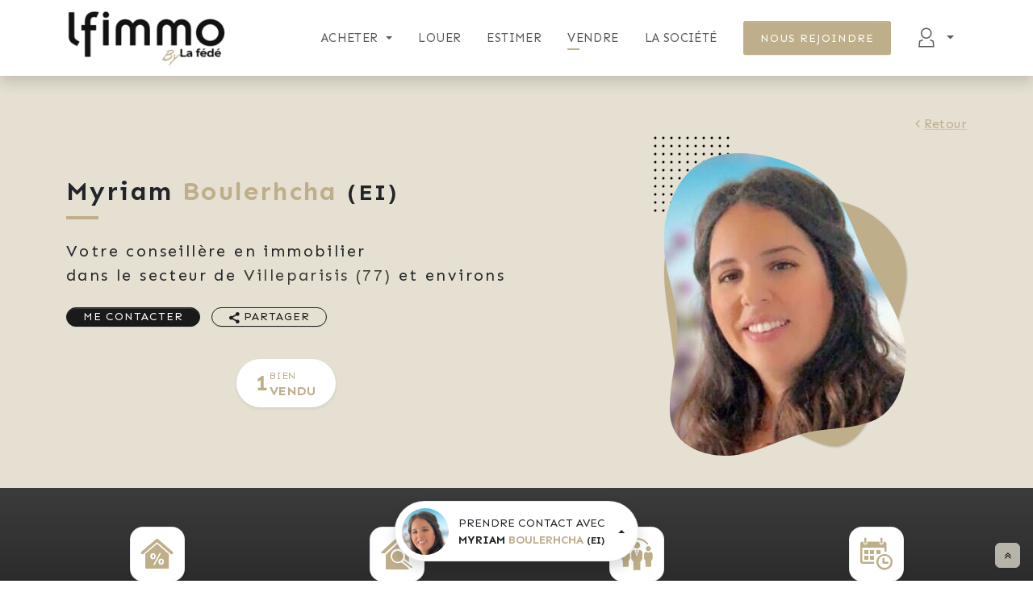

--- FILE ---
content_type: text/html; charset=utf-8
request_url: https://www.lfimmo.fr/agents/2739-myriam-boulerhcha-villeparisis-77270
body_size: 28815
content:
<!doctype html>
<html lang="fr">
<head>
<meta charset="utf-8">
<meta http-equiv="X-UA-Compatible" content="IE=edge">
<meta name="viewport" content="width=device-width, initial-scale=1">
<title>Myriam Boulerhcha conseiller immobilier à Villeparisis, - LF immo</title>
<meta name="description" content="Prenez contact avec l&#39;agent négociateur en immobilier Myriam Boulerhcha pour vendre ou louer votre maison à proximité de Villeparisis, 77270, mandataire de l&#39;agence immobilière LF immo">
<meta name="keywords" content="agent immobilier, négociateur immobilier, réseau immobilier, vendre maison, louer appartement, villeparisis, 77270">
<link rel="canonical" href="https://www.lfimmo.fr/agents/2739-myriam-boulerhcha-villeparisis-77270">
<meta name="twitter:card" content="summary">
<meta property="fb:app_id" content="133293646801899">
<meta property="og:site_name" content="LF immo">
<meta property="og:title" content="Myriam Boulerhcha conseiller immobilier à Villeparisis, 77270">
<meta property="og:locale" content="fr_FR">
<meta property="og:url" content="https://www.lfimmo.fr/agents/2739-myriam-boulerhcha-villeparisis-77270">
<meta property="og:description" content="Prenez contact avec l&#39;agent négociateur en immobilier Myriam Boulerhcha pour vendre ou louer votre maison à proximité de Villeparisis, 77270, mandataire de l&#39;agence immobilière LF immo">
<meta property="og:image" content="https://www.lfimmo.fr/data/fiaccounts/0/2/2739/b0975ef3-47f0-4af3-8794-db89f3675f3c-m.jpg">
<meta property="og:type" content="profile">
<meta property="profile:first_name" content="Myriam">
<meta property="profile:last_name" content="Boulerhcha">
<meta property="profile:username" content="Myriam Boulerhcha">
<meta property="profile:gender" content="female">
<meta name="google-site-verification" content="s13S-qdm8dUScQpIK2_Iy5GA3XvC2P8VQJifL8qojyI">
  <link rel="image_src" href="https://www.lfimmo.fr/data/fiaccounts/0/2/2739/b0975ef3-47f0-4af3-8794-db89f3675f3c-l.jpg" />

  <meta name="author" content="LF immo">
    <meta name="ICBM" content="48.6646118, 7.8240448">
    <meta name="geo.position" content="48.6646118;7.8240448">
    <meta name="geo.placename" content="La Wantzenau">
    <meta name="geo.region" content="FR-67">
<link rel="preconnect" href="//www.google-analytics.com">
<link rel="preload" as="font" type="font/woff2" href="/assets/fontimmo/fontimmo-7d12758be7ba34536bcd1482edd510225cd6c6dd176ae4da92dbe7937a4316d4.woff2" crossorigin>
<link rel="dns-prefetch" href="//connect.facebook.net">
<link rel="dns-prefetch" href="//platform.twitter.com">
  <link rel="preload" as="image" fetchpriority="high" type="image/jpg" href="https://www.lfimmo.fr/data/websites/0/0/1/3b15312f-bdd8-4956-bb70-a32a7362ff3c-m.png">
  
  <link rel="preload" as="image" fetchpriority="high" type="image/jpg" href="https://www.lfimmo.fr/data/fiaccounts/0/2/2739/b0975ef3-47f0-4af3-8794-db89f3675f3c-m.jpg">
  <link rel="preload" as="image" fetchpriority="high" type="image/jpg" href="https://www.lfimmo.fr/data/users/8/2/82859/79cd11fe-3fe4-4ac2-a114-a86637e0fe53-s.jpg">
  <link rel="preload" as="font" type="font/woff2" href="/assets/sen/sen-latin-normal-400-800-4f528837ad08e880e3d47d8b93a824233a9d2ac473d2b5b0a7f295353481a315.woff2" crossorigin>
  <link rel="preload" as="image" fetchpriority="high" type="image/jpg" href="https://www.lfimmo.fr/data/websites/0/0/1/3b15312f-bdd8-4956-bb70-a32a7362ff3c-s.png">
  


<link rel="icon" type="image/png" href="https://www.lfimmo.fr/data/websites/0/0/1/385dd609-7548-4ee0-904d-1f0391803c43-s32.png" sizes="32x32" />
<link rel="icon" type="image/png" href="https://www.lfimmo.fr/data/websites/0/0/1/385dd609-7548-4ee0-904d-1f0391803c43-s16.png" sizes="16x16" />
<link rel="manifest" href="/site.webmanifest">
<link rel="search" href="/opensearch.xml" type="application/opensearchdescription+xml" title="LF immo">
<!-- Android -->
<meta name="mobile-web-app-capable" content="yes">
<meta name="application-name" content="LF immo">
<meta name="theme-color" content="var(--theme-webapp-color)">
<link rel="icon" type="image/png" href="https://www.lfimmo.fr/data/websites/0/0/1/385dd609-7548-4ee0-904d-1f0391803c43-s128.png" sizes="128x128" />

<!-- iOS -->
<meta name="apple-mobile-web-app-capable" content="yes">
<meta name="apple-mobile-web-app-title" content="LF immo">
<meta name="apple-mobile-web-app-status-bar-style" content="default">
<meta name="apple-touch-fullscreen" content="yes">
<link rel="apple-touch-icon" type="image/png" href="https://www.lfimmo.fr/data/websites/0/0/1/385dd609-7548-4ee0-904d-1f0391803c43-s180.png" sizes="180x180" />

<meta name="google" content="notranslate">
<meta name="format-detection" content="telephone=no">
<meta name="csrf-param" content="authenticity_token" />
<meta name="csrf-token" content="T-6HgNR_1UJBrSUWUohcqwZoF-gNaUNjClSakOAKMIByrrbSKfS7-BKz_7vWTi0S4iQAmlIJoI7bHHeW2NQZXw" />


<link rel="stylesheet" href="/assets/public-93a9ad98e1d4774a0eadbc543d7775533e2e142028b82def63e5ff199ae654fc.css" data-turbo-track="reload" />
<style>
  :root {
    --theme-contrast: #ffffff;
    --bs-theme-hue: 42;
    --bs-theme-saturation: 29%;
    --bs-theme-lightness: 64%;
    --bs-theme-rgb: 190, 174, 137;
    --bs-dark-hue: 0;
    --bs-dark-saturation: 0%;
    --bs-dark-lightness: 10%;
    --bs-dark-rgb: 26, 26, 26;
    --bs-light-hue: 44;
    --bs-light-saturation: 27%;
    --bs-light-lightness: 86%;
    --bs-light-rgb: 229, 224, 210;
      --bs-link-color-rgb: 190, 174, 137;
      --bs-link-hover-color-rgb: 175, 154, 106;
  }
    [data-bs-theme=light], [data-bs-theme=dark] {
      --bs-link-color-rgb: 190, 174, 137;
      --bs-link-hover-color-rgb: 175, 154, 106;
    }
</style>

<style>  #agent-2739-contact-form { background-image: url('/static/common/fiaccount/default_picture-m.jpg'); }
  @media only screen and (min-width: 992px) {
    #agent-2739-contact-form { background-image: url('/static/common/fiaccount/default_picture-l.jpg'); }
  }
</style>

<script>
  window.mapboxAccessToken = 'pk.eyJ1IjoibGFmb3VybWlpbW1vIiwiYSI6ImNrd3VyMGtmZTFzancycXFvenFvN2IzeTAifQ.ztsEspyWgcOEea1v4VkE-Q';
</script>
<script src="/assets/public-fe81eb8cbeb01911e88674489a4ee97f3ccc013cd2bc280f3c0a180cfa1f280d.js" data-turbo-track="reload" defer="defer"></script>
<!-- Global site tag (gtag.js) - Google Analytics -->
<script async src="https://www.googletagmanager.com/gtag/js?id=G-Q64XVK8DKW"></script>
<script>
  window.dataLayer = window.dataLayer || [];
  function gtag(){dataLayer.push(arguments);}
  gtag('js', new Date());
  gtag('config', 'G-Q64XVK8DKW');
</script>
<script defer data-domain="lfimmo.fr" src="https://plausible.lafourmi-immo.com/js/plausible.js"></script>
</head>
<body>
    <div data-controller="hide-on-scroll" data-action="scroll@window->hide-on-scroll#onScroll resize@window->hide-on-scroll#onScroll">
    <header class="navbar navbar-expand-lg sticky-top bg-white shadow" data-hide-on-scroll-target="top">
  <nav class="container-xl flex-wrap flex-lg-nowrap">
    <button class="navbar-toggler navbar-toggler-bar me-2" type="button" data-bs-toggle="collapse" data-bs-target="#navbarMainMenu" aria-controls="navbarMainMenu" aria-expanded="false" aria-label="afficher/masquer le menu">
      <span>
        <span></span>
        <span></span>
        <span></span>
      </span>
    </button>
    <a class="navbar-brand order-lg-1" href="/">
      <img width="200" height="80" alt="Logo LF immo" class="object-fit-contain" src="https://www.lfimmo.fr/data/websites/0/0/1/3b15312f-bdd8-4956-bb70-a32a7362ff3c-s.png" />
</a>    <ul class="navbar-nav d-flex order-lg-3 ms-lg-3">
      <li class="nav-item dropdown">
          <button type="button" class="nav-link dropdown-toggle lh-1" data-bs-toggle="dropdown" aria-expanded="false">
            <i class="bi fi-fiaccount-incoming fs-4" role="img" aria-label="compte utilisateur"></i>
          </button>
          <ul class="dropdown-menu dropdown-menu-end position-absolute">
            <li><a class="dropdown-item" href="/compte" data-turbo-frame="modal">Créer un compte</a></li>
            <li><a class="dropdown-item" href="/connect" data-turbo-frame="modal">Se connecter</a></li>
          </ul>
      </li>
    </ul>
    <div class="collapse navbar-collapse order-lg-2" id="navbarMainMenu">
      <ul class="navbar-nav ms-auto">
          <li class="nav-item dropdown">
  <a class="nav-link dropdown-toggle" role="button" data-bs-toggle="dropdown" aria-expanded="false" href="/achat">Acheter</a>
  <ul class="dropdown-menu">
      <li><a class="dropdown-item" href="/achat"><strong>Toutes les annonces</strong></a></li>
      <li><hr class="dropdown-divider"></li>
      <li><a class="dropdown-item" href="/achat/ancien">Ancien</a></li>
      <li><a class="dropdown-item" href="/achat/neuf">Neuf</a></li>
      <li><a class="dropdown-item" href="/achat/exclusivite">En exclusivité</a></li>
      <li><a class="dropdown-item" href="/achat/ventes-prestige">Prestige</a></li>
      <li><a class="dropdown-item" href="/achat/ventes-privees">Ventes privées</a></li>
        <li><hr class="dropdown-divider"></li>
        <li><h6 class="dropdown-header">À l'étranger</h6></li>
          <li>
            <a class="dropdown-item icon-link" href="/achat?q%5Bwith_country%5D=GF">
              <img alt="Guyane française" width="16" height="11" loading="lazy" src="/assets/flag/gf-84b75af4445824f245b42d5beb3cf440a1331b4aca462922039db17ea09dde28.png" /> Guyane française
</a>          </li>
          <li>
            <a class="dropdown-item icon-link" href="/achat?q%5Bwith_country%5D=GP">
              <img alt="Guadeloupe" width="16" height="11" loading="lazy" src="/assets/flag/gp-868e3f6c9b1df07683114644d362ae34917e96cb2c9fb0a31867d2203de9a59c.png" /> Guadeloupe
</a>          </li>
          <li>
            <a class="dropdown-item icon-link" href="/achat?q%5Bwith_country%5D=GR">
              <img alt="Grèce" width="16" height="11" loading="lazy" src="/assets/flag/gr-0452bda19f98f1515767e9073c81dddebba79d026100ca090ec3a20db1cf6d49.png" /> Grèce
</a>          </li>
          <li>
            <a class="dropdown-item icon-link" href="/achat?q%5Bwith_country%5D=MQ">
              <img alt="Martinique" width="16" height="11" loading="lazy" src="/assets/flag/mq-a0c60cb9e0b3d71c507a2bfb0df826ca4613377dfb59906b787c74ad750c8f98.png" /> Martinique
</a>          </li>
  </ul>
</li>

          <li class="nav-item">
  <a class="nav-link" href="/location">Louer</a>
</li>

          <li class="nav-item">
  <a class="nav-link" href="/estimation-gratuite">Estimer</a>
</li>

          <li class="nav-item">
  <a class="nav-link active" aria-current="page" href="/agents">Vendre</a>
</li>

          <li class="nav-item">
  <a class="nav-link" href="/nous-contacter">La société</a>
</li>

      </ul>
        <div class="navbar-cta ms-lg-3 mb-3 mb-lg-0 d-flex">
            <a class="btn btn-sm btn-theme mx-auto" role="button" href="/nous-rejoindre">Nous rejoindre</a>
        </div>
    </div>
  </nav>
</header>

    <main>
      



<section class="bg-light position-relative">
  <div class="container pt-4 pt-lg-5">
    <div class="btn-group float-lg-end ms-lg-5 mb-4">
  <a href="javascript:history.back()" class="icon-link"><i class="bi fi-angle-left"></i> Retour</a>
</div>
<div class="clearfix"></div>

    <div class="row">
      <div class="col-lg-7 align-self-center">
        <div class="pe-xl-7 pt-4 pt-lg-0 pb-lg-6 text-center text-lg-start">
          <h1 class="h2 down-line down-line-center down-line-lg-start mb-4">Myriam <span class="text-theme">Boulerhcha</span> <small>(EI)</small></h1>
          <p class="lead">
            Votre conseillère en immobilier
            <br>
            dans le secteur de <a href="/agents?f%5Bgeoloc%5D=77270" class="link-black link-theme-hover text-decoration-none link-opacity-75 link-opacity-100-hover transition-opacity" data-controller="tooltip" data-bs-title="Tous nos conseillers à Villeparisis, 77270"><strong>Villeparisis</strong> (77)</a> et environs</p>
          <div class="mt-4" data-nosnippet>
            <div class="btn-group">
              <a href="#new_form_public_contact_message" role="button" class="btn btn-sm btn-dark rounded-pill">Me contacter</a>
            </div>
            <div class="d-inline-block">
              <div class="btn-group ms-2" data-bs-toggle="dropdown" data-bs-auto-close="outside">
                <button type="button" class="btn btn-sm btn-outline-dark rounded-pill" data-controller="tooltip" data-bs-title="Partager" data-bs-trigger="hover">
                  <i class="bi fi-share" role="img" aria-label="partager"></i> Partager
                </button>
              </div>
              <ul class="dropdown-menu">
                <li><h6 class="dropdown-header">Partager</h6></li>
<li>
  <a href="https://www.facebook.com/sharer/sharer.php?u=https%3A%2F%2Fwww.lfimmo.fr%2Fagents%2F2739-myriam-boulerhcha-villeparisis-77270" target="popup" onclick="window.open(this.href, 'popup', 'width=600,height=600,scrollbars=no,resizable=no'); return false;" rel="noopener noreferrer" class="dropdown-item icon-link link-reset">
    <i class="bi fi-facebook text-primary text-reset-active" role="img" aria-label="Facebook"></i>sur Facebook
  </a>
</li>
<li>
  <a href="https://twitter.com/intent/tweet?url=https%3A%2F%2Fwww.lfimmo.fr%2Fagents%2F2739-myriam-boulerhcha-villeparisis-77270" target="popup" onclick="window.open(this.href, 'popup', 'width=600,height=600,scrollbars=no,resizable=no'); return false;" rel="noopener noreferrer" class="dropdown-item icon-link link-reset">
    <i class="bi fi-twitter text-black text-reset-active" role="img" aria-label="X (Twitter)"></i>sur X (Twitter)
  </a>
</li>
<li>
  <a href="https://api.whatsapp.com/send?text=https%3A%2F%2Fwww.lfimmo.fr%2Fagents%2F2739-myriam-boulerhcha-villeparisis-77270" target="popup" onclick="window.open(this.href, 'popup', 'width=600,height=600,scrollbars=no,resizable=no'); return false;" rel="noopener noreferrer" class="dropdown-item icon-link link-reset">
    <i class="bi fi-whatsapp text-success text-reset-active" role="img" aria-label="WhatsApp"></i>par WhatsApp
  </a>
</li>
<li>
  <a href="https://telegram.me/share/url?url=https%3A%2F%2Fwww.lfimmo.fr%2Fagents%2F2739-myriam-boulerhcha-villeparisis-77270" target="popup" onclick="window.open(this.href, 'popup', 'width=600,height=600,scrollbars=no,resizable=no'); return false;" rel="noopener noreferrer" class="dropdown-item icon-link link-reset">
    <i class="bi fi-telegram text-info text-reset-active" role="img" aria-label="Telegram"></i>par Telegram
  </a>
</li>
<li>
  <a href="mailto:?body=https%3A%2F%2Fwww.lfimmo.fr%2Fagents%2F2739-myriam-boulerhcha-villeparisis-77270" class="dropdown-item icon-link link-reset">
    <i class="bi fi-email" role="img" aria-label="e-mail"></i>par E-mail
  </a>
</li>
<li>
  <a href="sms:&amp;body=https%3A%2F%2Fwww.lfimmo.fr%2Fagents%2F2739-myriam-boulerhcha-villeparisis-77270" class="dropdown-item icon-link link-reset">
    <i class="bi fi-sms" role="img" aria-label="SMS"></i>par SMS
  </a>
</li>
<li data-controller="clipboard" data-clipboard-success-content-value="Copié !">
  <input type="hidden" value="https://www.lfimmo.fr/agents/2739-myriam-boulerhcha-villeparisis-77270" data-clipboard-target="source" />
  <a href="#" role="button" class="dropdown-item icon-link link-reset" data-action="clipboard#copy" data-clipboard-target="button">
    <i class="bi fi-copy" role="img" aria-label="copier"></i>copier le lien
  </a>
</li>

<li><hr class="dropdown-divider"></li>
<li>
  <a href="/agents/2739-myriam-boulerhcha-villeparisis-77270.vcf" download rel="nofollow" class="dropdown-item icon-link link-reset">
    <i class="bi fi-download" role="img" aria-label="télécharger"></i>télécharger le contact
  </a>
</li>

              </ul>
            </div>
          </div>
            <div class="d-grid mt-4 user-select-none text-start" data-nosnippet>
                <div class="d-inline-flex gap-3 justify-content-around mx-auto mt-3 text-bg-white rounded-pill px-4 py-2 shadow-sm">
                    <a class="d-flex align-items-center gap-3 text-nowrap text-uppercase text-reset text-decoration-none" data-turbo="false">
                      <strong class="fs-3 text-theme">1</strong>
                      <span>
                        <span class="xsmall">bien</span>
                        <span class="d-block fs-6 fw-bold mt-n1">vendu</span>
                      </span>
                    </a>
                </div>
            </div>
        </div>
      </div>
      <div class="col-lg-5">
        <div class="h-100 pt-5 pt-lg-0">
          <div class="position-relative h-100 px-3 px-lg-0 z-0" style="min-height: 380px">
              <div class="d-grid">
  <figure class="agent-description-picture position-relative mx-auto">
    <svg viewBox="0 0 398.6 435.4" width="0" height="0" class="z-0 position-absolute top-0 start-0 w-100 h-100 fill-theme svg-shadow">
  <path class="st0" d="M332.3,48.8c32.6,18.1,58.5,49.4,64.7,83.7c6.3,34.3-7.1,71.5-15.8,107.1c-8.6,35.7-12.6,69.7-26,108.4   c-13.5,38.6-36.5,81.9-68,86.9c-31.4,5-71.5-28.3-117.1-41.8c-45.7-13.6-97.1-7.5-123.9-28.3c-26.7-20.8-28.9-68.5-35-115.4   c-6.2-46.8-16.4-92.6-8-138c8.3-45.3,35.3-90,74.7-105s91.3-0.3,136.9,9.6C260.4,25.8,299.7,30.6,332.3,48.8z"></path>
</svg>
    <svg height="100" width="100" class="position-absolute top-0 start-0 mt-n4 ms-n3">
  <style>
    #dots-square-grid ellipse {
      fill:var(--dots-square-grid-color, black);
      stroke:none;
      stroke-width:0;
    }
  </style>
  <defs>
    <pattern height="100" id="dots-square-grid" patternContentUnits="userSpaceOnUse" patternUnits="userSpaceOnUse" width="100">
      <g id="row-1">
        <ellipse cx="5" cy="5" rx="1.5" ry="1.5"></ellipse>
        <ellipse cx="15" cy="5" rx="1.5" ry="1.5"></ellipse>
        <ellipse cx="25" cy="5" rx="1.5" ry="1.5"></ellipse>
        <ellipse cx="35" cy="5" rx="1.5" ry="1.5"></ellipse>
        <ellipse cx="45" cy="5" rx="1.5" ry="1.5"></ellipse>
        <ellipse cx="55" cy="5" rx="1.5" ry="1.5"></ellipse>
        <ellipse cx="65" cy="5" rx="1.5" ry="1.5"></ellipse>
        <ellipse cx="75" cy="5" rx="1.5" ry="1.5"></ellipse>
        <ellipse cx="85" cy="5" rx="1.5" ry="1.5"></ellipse>
        <ellipse cx="95" cy="5" rx="1.5" ry="1.5"></ellipse>
      </g>
      <g id="row-2">
        <ellipse cx="5" cy="15" rx="1.5" ry="1.5"></ellipse>
        <ellipse cx="15" cy="15" rx="1.5" ry="1.5"></ellipse>
        <ellipse cx="25" cy="15" rx="1.5" ry="1.5"></ellipse>
        <ellipse cx="35" cy="15" rx="1.5" ry="1.5"></ellipse>
        <ellipse cx="45" cy="15" rx="1.5" ry="1.5"></ellipse>
        <ellipse cx="55" cy="15" rx="1.5" ry="1.5"></ellipse>
        <ellipse cx="65" cy="15" rx="1.5" ry="1.5"></ellipse>
        <ellipse cx="75" cy="15" rx="1.5" ry="1.5"></ellipse>
        <ellipse cx="85" cy="15" rx="1.5" ry="1.5"></ellipse>
        <ellipse cx="95" cy="15" rx="1.5" ry="1.5"></ellipse>
      </g>
      <g id="row-3">
        <ellipse cx="5" cy="25" rx="1.5" ry="1.5"></ellipse>
        <ellipse cx="15" cy="25" rx="1.5" ry="1.5"></ellipse>
        <ellipse cx="25" cy="25" rx="1.5" ry="1.5"></ellipse>
        <ellipse cx="35" cy="25" rx="1.5" ry="1.5"></ellipse>
        <ellipse cx="45" cy="25" rx="1.5" ry="1.5"></ellipse>
        <ellipse cx="55" cy="25" rx="1.5" ry="1.5"></ellipse>
        <ellipse cx="65" cy="25" rx="1.5" ry="1.5"></ellipse>
        <ellipse cx="75" cy="25" rx="1.5" ry="1.5"></ellipse>
        <ellipse cx="85" cy="25" rx="1.5" ry="1.5"></ellipse>
        <ellipse cx="95" cy="25" rx="1.5" ry="1.5"></ellipse>
      </g>
      <g id="row-4">
        <ellipse cx="5" cy="35" rx="1.5" ry="1.5"></ellipse>
        <ellipse cx="15" cy="35" rx="1.5" ry="1.5"></ellipse>
        <ellipse cx="25" cy="35" rx="1.5" ry="1.5"></ellipse>
        <ellipse cx="35" cy="35" rx="1.5" ry="1.5"></ellipse>
        <ellipse cx="45" cy="35" rx="1.5" ry="1.5"></ellipse>
        <ellipse cx="55" cy="35" rx="1.5" ry="1.5"></ellipse>
        <ellipse cx="65" cy="35" rx="1.5" ry="1.5"></ellipse>
        <ellipse cx="75" cy="35" rx="1.5" ry="1.5"></ellipse>
        <ellipse cx="85" cy="35" rx="1.5" ry="1.5"></ellipse>
        <ellipse cx="95" cy="35" rx="1.5" ry="1.5"></ellipse>
      </g>
      <g id="row-5">
        <ellipse cx="5" cy="45" rx="1.5" ry="1.5"></ellipse>
        <ellipse cx="15" cy="45" rx="1.5" ry="1.5"></ellipse>
        <ellipse cx="25" cy="45" rx="1.5" ry="1.5"></ellipse>
        <ellipse cx="35" cy="45" rx="1.5" ry="1.5"></ellipse>
        <ellipse cx="45" cy="45" rx="1.5" ry="1.5"></ellipse>
        <ellipse cx="55" cy="45" rx="1.5" ry="1.5"></ellipse>
        <ellipse cx="65" cy="45" rx="1.5" ry="1.5"></ellipse>
        <ellipse cx="75" cy="45" rx="1.5" ry="1.5"></ellipse>
        <ellipse cx="85" cy="45" rx="1.5" ry="1.5"></ellipse>
        <ellipse cx="95" cy="45" rx="1.5" ry="1.5"></ellipse>
      </g>
      <g id="row-6">
        <ellipse cx="5" cy="55" rx="1.5" ry="1.5"></ellipse>
        <ellipse cx="15" cy="55" rx="1.5" ry="1.5"></ellipse>
        <ellipse cx="25" cy="55" rx="1.5" ry="1.5"></ellipse>
        <ellipse cx="35" cy="55" rx="1.5" ry="1.5"></ellipse>
        <ellipse cx="45" cy="55" rx="1.5" ry="1.5"></ellipse>
        <ellipse cx="55" cy="55" rx="1.5" ry="1.5"></ellipse>
        <ellipse cx="65" cy="55" rx="1.5" ry="1.5"></ellipse>
        <ellipse cx="75" cy="55" rx="1.5" ry="1.5"></ellipse>
        <ellipse cx="85" cy="55" rx="1.5" ry="1.5"></ellipse>
        <ellipse cx="95" cy="55" rx="1.5" ry="1.5"></ellipse>
      </g>
      <g id="row-7">
        <ellipse cx="5" cy="65" rx="1.5" ry="1.5"></ellipse>
        <ellipse cx="15" cy="65" rx="1.5" ry="1.5"></ellipse>
        <ellipse cx="25" cy="65" rx="1.5" ry="1.5"></ellipse>
        <ellipse cx="35" cy="65" rx="1.5" ry="1.5"></ellipse>
        <ellipse cx="45" cy="65" rx="1.5" ry="1.5"></ellipse>
        <ellipse cx="55" cy="65" rx="1.5" ry="1.5"></ellipse>
        <ellipse cx="65" cy="65" rx="1.5" ry="1.5"></ellipse>
        <ellipse cx="75" cy="65" rx="1.5" ry="1.5"></ellipse>
        <ellipse cx="85" cy="65" rx="1.5" ry="1.5"></ellipse>
        <ellipse cx="95" cy="65" rx="1.5" ry="1.5"></ellipse>
      </g>
      <g id="row-8">
        <ellipse cx="5" cy="75" rx="1.5" ry="1.5"></ellipse>
        <ellipse cx="15" cy="75" rx="1.5" ry="1.5"></ellipse>
        <ellipse cx="25" cy="75" rx="1.5" ry="1.5"></ellipse>
        <ellipse cx="35" cy="75" rx="1.5" ry="1.5"></ellipse>
        <ellipse cx="45" cy="75" rx="1.5" ry="1.5"></ellipse>
        <ellipse cx="55" cy="75" rx="1.5" ry="1.5"></ellipse>
        <ellipse cx="65" cy="75" rx="1.5" ry="1.5"></ellipse>
        <ellipse cx="75" cy="75" rx="1.5" ry="1.5"></ellipse>
        <ellipse cx="85" cy="75" rx="1.5" ry="1.5"></ellipse>
        <ellipse cx="95" cy="75" rx="1.5" ry="1.5"></ellipse>
      </g>
      <g id="row-9">
        <ellipse cx="5" cy="85" rx="1.5" ry="1.5"></ellipse>
        <ellipse cx="15" cy="85" rx="1.5" ry="1.5"></ellipse>
        <ellipse cx="25" cy="85" rx="1.5" ry="1.5"></ellipse>
        <ellipse cx="35" cy="85" rx="1.5" ry="1.5"></ellipse>
        <ellipse cx="45" cy="85" rx="1.5" ry="1.5"></ellipse>
        <ellipse cx="55" cy="85" rx="1.5" ry="1.5"></ellipse>
        <ellipse cx="65" cy="85" rx="1.5" ry="1.5"></ellipse>
        <ellipse cx="75" cy="85" rx="1.5" ry="1.5"></ellipse>
        <ellipse cx="85" cy="85" rx="1.5" ry="1.5"></ellipse>
        <ellipse cx="95" cy="85" rx="1.5" ry="1.5"></ellipse>
      </g>
      <g id="row-10">
        <ellipse cx="5" cy="95" rx="1.5" ry="1.5"></ellipse>
        <ellipse cx="15" cy="95" rx="1.5" ry="1.5"></ellipse>
        <ellipse cx="25" cy="95" rx="1.5" ry="1.5"></ellipse>
        <ellipse cx="35" cy="95" rx="1.5" ry="1.5"></ellipse>
        <ellipse cx="45" cy="95" rx="1.5" ry="1.5"></ellipse>
        <ellipse cx="55" cy="95" rx="1.5" ry="1.5"></ellipse>
        <ellipse cx="65" cy="95" rx="1.5" ry="1.5"></ellipse>
        <ellipse cx="75" cy="95" rx="1.5" ry="1.5"></ellipse>
        <ellipse cx="85" cy="95" rx="1.5" ry="1.5"></ellipse>
        <ellipse cx="95" cy="95" rx="1.5" ry="1.5"></ellipse>
      </g>
    </pattern>
  </defs>
  <rect fill="url(#dots-square-grid)" height="100%" width="100%" x="0" y="0"></rect>
</svg>
    <img width="300" height="375" alt="Myriam Boulerhcha" class="img-fluid clip-blob" src="https://www.lfimmo.fr/data/fiaccounts/0/2/2739/b0975ef3-47f0-4af3-8794-db89f3675f3c-m.jpg" />
    <svg viewBox="0 0 390.3 414.4" width="0" height="0">
  <clipPath id="clip-blob" clipPathUnits="objectBoundingBox" transform="scale(0.002562, 0.002413)">
    <path class="st0" d="M276.8,56.9c23.5,25.9,33.9,61.3,53.7,95.3c19.8,33.9,49,66.4,57.3,104.6c8.2,38.2-4.5,82.3-35.2,102.2   c-30.6,20-79.2,15.8-121.3,23.7c-42.1,7.8-77.8,27.6-118.6,31.1c-40.9,3.5-86.9-9.3-99.3-41.4c-12.3-32.1,8.9-83.4,8.9-127.5   c0-44.2-21.1-81.2-22.3-121.6C-1.1,82.9,17.9,39,51.2,17.6C84.6-3.9,132.3-2.9,174.5,5.8S253.3,30.9,276.8,56.9z"></path>
  </clipPath>
</svg>
  </figure>
</div>

          </div>
        </div>
      </div>
    </div>
  </div>
</section>

<div class="cta text-bg-dark bg-gradient">
  <div class="container py-5">
    <div class="row row-cols-2 row-cols-lg-4 text-center g-4 g-sm-5 g-lg-6">
      <div class="col position-relative">
        <a href="#new_form_public_contact_message" role="button" class="btn btn-lg btn-white-theme btn-icon stretched-link rounded-4 shadow-sm mb-2" onclick="document.querySelector('#form_public_contact_message_subject').querySelectorAll('option')[1].selected = 'selected'" data-turbo="false">
          <i class="bi fi-folder-sale fs-1 lh-1" role="img" aria-label="vendre/louer"></i>
        </a>
        <strong class="d-block mt-2">
          Me confier
          la vente ou la location
          de votre bien
        </strong>
      </div>
      <div class="col position-relative">
        <a href="#new_form_public_contact_message" role="button" class="btn btn-lg btn-white-theme btn-icon stretched-link rounded-4 shadow-sm mb-2" onclick="document.querySelector('#form_public_contact_message_subject').querySelectorAll('option')[2].selected = 'selected'" data-turbo="false">
          <i class="bi fi-folder-search fs-1 lh-1" role="img" aria-label="vendre/louer"></i>
        </a>
        <strong class="d-block mt-2">Vous aider dans la recherche de votre bien</strong>
      </div>
        <div class="col position-relative">
          <a href="#new_form_public_contact_message" role="button" class="btn btn-lg btn-white-theme btn-icon stretched-link rounded-4 shadow-sm mb-2" onclick="document.querySelector('#form_public_contact_message_subject').querySelectorAll('option')[3].selected = 'selected'" data-turbo="false">
            <i class="bi fi-users-role fs-1 lh-1" role="img" aria-label="vendre/louer"></i>
          </a>
          <strong class="d-block mt-2">Rejoindre mon réseau et devenir conseiller immobilier</strong>
        </div>
      <div class="col position-relative">
        <a href="#new_form_public_contact_message" role="button" class="btn btn-lg btn-white-theme btn-icon stretched-link rounded-4 shadow-sm mb-2" onclick="document.querySelector('#form_public_contact_message_subject').querySelectorAll('option')[0].selected = 'selected'" data-turbo="false">
          <i class="bi fi-datetime fs-1 lh-1" role="img" aria-label="vendre/louer"></i>
        </a>
        <strong class="d-block mt-2">Me demander un rendez-vous</strong>
      </div>
    </div>
  </div>
</div>


<div class="container my-6 my-lg-7">
  <div class="row">
      <div class="col">
      <div class="position-relative mx-lg-5" data-controller="read-more" data-read-more-more-text-value="<i class='bi fi-angle-double-down animation-falling'></i>Voir plus" data-read-more-less-text-value="<i class='bi fi-angle-double-up animation-falling animation-reverse'></i>Voir moins">
        <q class="lead text-body-secondary mb-2" data-read-more-target="content">Bonjour<br> Je suis à votre écoute pour vous accompagner dans vos démarches immobilières. <br> N'hésitez pas à me contacter.<br> Au plaisir de vous rencontrer très bientôt.<br> Votre agent de proximité</q>
        <a href="#" role="button" class="icon-link small animation-parent animated-hover" onclick="return false" data-action="read-more#toggle" aria-label="Lire la suite"></a>
        <i class="bi fi-quote position-absolute bototm-0 end-0 display-1 text-secondary opacity-25 translate-middle"></i>
        <p class="xsmall text-body-tertiary mt-4 mb-0 p-2">Agent commercial en immobilier immatriculé au RSAC de Meaux sous le n°892145806</p>
          <p class="small mt-4 mb-0 p-2"><a href="/bareme-des-honoraires/1.pdf" role="button" download class="icon-link" rel="nofollow"><i class="bi fi-download"></i>Télécharger le barème des honoraires</a></p>
      </div>
    </div>
  </div>
</div>

<section id="agent-2739-contact-form" class="p-2 p-sm-4 p-xl-5 mt-6 mb-7 my-lg-7 bg-mask bg-mask-theme" data-controller="jarallax">
  <div class="container">
    <div class="row align-items-center">
      <div class="col-lg-6 col-xl-7 text-center px-lg-7 py-4 py-lg-0 position-relative text-center text-white">
        <p class="lead text-shadow">Un projet immobilier ?</p>
        <h2 class="text-shadow">Contactez-moi pour être accompagné</h2>
      </div>
      <div class="col-lg-6 col-xl-5 gx-0">
        <div class="my-lg-n6 my-xl-n7 mb-n5 me-lg-n4 text-bg-white p-4 p-lg-5 shadow-lg rounded">
          <form class="simple_form new_form_public_contact_message" id="new_form_public_contact_message" novalidate="novalidate" action="/agents/2739-myriam-boulerhcha-villeparisis-77270" accept-charset="UTF-8" method="post"><input type="hidden" name="authenticity_token" value="EkEpR1Dq2xTHBK1bCeBzgr7d5LazsAU17OTTi2NU1a_sNnu67F7E7m7uotjay1AhmNrXt64cjmo-mi167-_SUQ" autocomplete="off" />
  
  <div class="form-floating mb-3 string required form_public_contact_message_name"><input class="form-control form-control string required" placeholder="" type="text" name="form_public_contact_message[name]" id="form_public_contact_message_name" /><label class="string required control-label" for="form_public_contact_message_name">Votre nom <strong class="text-danger asterisk">*</strong></label></div>
  <div class="form-floating mb-3 email optional form_public_contact_message_from"><input class="form-control string email optional" placeholder="" type="email" name="form_public_contact_message[from]" id="form_public_contact_message_from" /><label class="email optional control-label" for="form_public_contact_message_from">Votre e-mail</label></div>
  <div class="form-floating mb-3 tel required form_public_contact_message_telephone"><input class="form-control string tel required" placeholder="" type="tel" name="form_public_contact_message[telephone]" id="form_public_contact_message_telephone" /><label class="tel required control-label" for="form_public_contact_message_telephone">Votre téléphone <strong class="text-danger asterisk">*</strong></label></div>
  <div class="form-floating mb-3 numeric required form_public_contact_message_postalcode"><input class="form-control numeric form-control numeric required" placeholder="" type="number" step="any" name="form_public_contact_message[postalcode]" id="form_public_contact_message_postalcode" /><label class="numeric required control-label" for="form_public_contact_message_postalcode">Votre code postal <strong class="text-danger asterisk">*</strong></label></div>
  <div class="form-floating mb-3 select required form_public_contact_message_subject"><select class="form-select select required" name="form_public_contact_message[subject]" id="form_public_contact_message_subject"><option selected="selected" value="Prendre rendez-vous">Prendre rendez-vous</option>
<option value="Je souhaite vendre/louer mon bien">Je souhaite vendre/louer mon bien</option>
<option value="Je recherche un bien">Je recherche un bien</option>
<option value="Devenir conseiller immobilier">Devenir conseiller immobilier</option></select><label class="select required control-label" for="form_public_contact_message_subject">Objet <strong class="text-danger asterisk">*</strong></label></div>
  <div class="form-floating mb-3 text required form_public_contact_message_body"><textarea class="form-control form-control text required" style="height: 150px" placeholder="" rows="4" cols="40" name="form_public_contact_message[body]" id="form_public_contact_message_body">
</textarea><label class="text required control-label  pmd-textfield-floating-label" for="form_public_contact_message_body">Votre message <strong class="text-danger asterisk">*</strong></label></div>
  <fieldset class="mb-3 boolean optional form_public_contact_message_confirm"><div class="form-check"><input name="form_public_contact_message[confirm]" type="hidden" value="0" autocomplete="off" /><input class="form-check-input boolean optional" type="checkbox" value="1" name="form_public_contact_message[confirm]" id="form_public_contact_message_confirm" /><label class="form-check-label boolean optional control-label small" for="form_public_contact_message_confirm">J'accepte les <a target="_blank" href="/politique-de-confidentialite">conditions d'utilisation des données</a> et reconnais donner mon accord pour que mes informations soient réceptionnées par LA FOURMI SAS, qui les envoie à l'agent commercial de secteur, auprès duquel je pourrais faire valoir mes droits, LA FOURMI ne conservant aucune de mes données.</label></div></fieldset>
  <div class="my-2 d-grid">
    <div class="mx-auto">
      <div class="my-2 d-grid" data-controller="recaptcha-v2" data-recaptcha-v2-site-key-value="6Lco8jYUAAAAAERu0ugrAdHl7lKnBYBboBXgg2Yg"></div>
    </div>
    <div class="invalid-feedback">
      <div></div>
    </div>
  </div>
  <div class="d-grid pt-2">
    <input type="submit" name="commit" value="Envoyer un e-mail" class="btn btn-theme" data-disable-with="Envoyer un e-mail" />
  </div>
  <div class="d-flex align-items-center py-2">
    <div class="flex-grow-1"><hr></div>
    <div class="p-3">ou</div>
    <div class="flex-grow-1"><hr></div>
  </div>
  <div class="d-flex justify-content-center gap-2">
    <div class="btn-group">
      <a href="tel:+33786874887" role="button" class="btn btn-outline-black btn-sm" data-controller="tooltip" data-bs-title="07 86 87 48 87">
        <i class="bi fi-phone"></i> Appeler
      </a>
    </div>
    <div class="btn-group">
      <a href="sms:+33786874887" role="button" class="btn btn-outline-black btn-sm" data-controller="tooltip" data-bs-title="07 86 87 48 87">
        <i class="bi fi-sms"></i> SMS
      </a>
    </div>
  </div>
</form>
        </div>
      </div>
    </div>
  </div>
</section>



  <section class="cta text-bg-light bg-gradient position-relative">
    <div class="container py-5">
      <div class="d-lg-flex gap-5">
        <div class="d-flex position-relative align-items-center mt-2 mt-lg-0 mb-5 mb-lg-0">
            <div class="position-absolute top-50 start-50 translate-middle">
              <button type="button" class="btn btn-xl btn-icon btn-pulse btn-white-theme rounded-circle shadow" data-controller="modal-embed" data-modal-embed-title-param="Présentation vidéo de Tous les outils pour vos projets immobiliers" data-modal-embed-url-param="https://www.youtube.com/embed/nR3A9dme1aU?autoplay=1&amp;controls=0&amp;loop=0&amp;rel=0" data-modal-embed-element-value="#modalVideo" data-action="click->modal-embed#open">
                <span class="btn-pulse-wave"></span>
                <span class="btn-pulse-wave"></span>
                <i class="bi fi-play" role="img" aria-label="lire la vidéo"></i>
              </button>
            </div>
          <div class="px-xl-7 mx-auto">
              <img class="img-fluid" width="530" height="600" loading="lazy" alt="Tous les outils pour vos projets immobiliers" src="https://www.lfimmo.fr/data/website_page_block/mobile_apps/0/0/5/8fc44ff9-06ee-4cfe-acb5-b229ed765e8f.webp" />
          </div>
        </div>
        <div class="ms-auto text-center">
          <h2 class="mb-4 text-wrap-balance">Tous les outils pour vos projets immobiliers</h2>
          <div>
            <div class="ql-editor"><p class="ql-align-center"><span class="ql-size-large">Découvrez </span><strong class="ql-size-large">Mon CID</strong><span class="ql-size-large">,</span></p><p class="ql-align-center"><span class="ql-size-large">mon compagnon immobilier digital</span></p><p class="ql-align-center"><span style="color:rgb(136, 136, 136);">Accès à toutes les ventes immobilières, </span></p><p class="ql-align-center"><span style="color:rgb(136, 136, 136);"> boussole à réalité augmentée, </span></p><p class="ql-align-center"><span style="color:rgb(136, 136, 136);"> tester le débit de votre futur achat, </span></p><p class="ql-align-center"><span style="color:rgb(136, 136, 136);"> calculatrice de mensualité, etc.</span></p></div>
          </div>
          <div class="mt-5 mb-3 text-center">
            <p class="small">Application mobile disponible sur</p>
              <div class="btn-group mb-2"><a href="https://apps.apple.com/fr/app/mon-cid/id1605988148" role="button" target="_blank" rel="noopener noreferrer" class="btn btn-sm btn-outline-black"><i class="bi fi-apple"></i> App Store</a></div>
              <div class="btn-group mb-2"><a href="https://play.google.com/store/apps/details?id=eu.kandy.cid&amp;gl=FR" role="button" target="_blank" rel="noopener noreferrer" class="btn btn-sm btn-outline-black"><i class="bi fi-playstore"></i> Google Play</a></div>
          </div>
            <p class="small text-center" data-controller="tooltip" data-bs-title="Découvrir le site de l'application">
              <a href="https://www.moncid.app/" target="_blank" rel="noopener noreferrer" class="icon-link icon-link-hover">
                En savoir plus<i class="bi fi-see-more"></i>
              </a>
            </p>
        </div>
      </div>
    </div>
  </section>

<div class="container my-6 my-lg-7" id="available">
  <section>
    <h2 class="down-line mb-5">Dernières annonces publiées</h2>
    <div class="row row-cols-1 row-cols-lg-2 row-cols-xl-3 g-xxl-5 g-3">
        <div class="col">
          
  <article class="card card-property row g-0 flex-row flex-lg-column h-100 shadow-hover transition-shadow zoom-hover" style="--bs-card-bg: var(--bs-white)">
    <div class="col-4 col-lg-12 position-relative">
      <div class="card-img-top d-none d-lg-block overflow-hidden">
        <div class="ratio ratio-16x10">
          <img class="img-zoom-hover object-fit-cover object-position-center" alt="Maison 8 pièces sous sol total - 20250823 115808" loading="lazy" src="https://www.lfimmo.fr/data/folders/7/70/70050/properties/72852/picture/d048fa4f-5be2-4a68-90fe-b032ebad6dfa-m.jpg" />
        </div>
      </div>
      <div class="card-img overflow-hidden d-block d-lg-none h-100 rounded-end-0">
        <img class="img-zoom-hover object-fit-cover object-position-center w-100 h-100" alt="Maison 8 pièces sous sol total - 20250823 115808" loading="lazy" src="https://www.lfimmo.fr/data/folders/7/70/70050/properties/72852/picture/d048fa4f-5be2-4a68-90fe-b032ebad6dfa-m.jpg" />
      </div>
      <div class="text-white text-shadow position-absolute start-0 bottom-0 d-flex flex-column m-1 m-md-2 gap-lg-1">
          <div><i class="bi fi-video fs-4 lh-1" role="img" aria-label="vidéo"></i></div>
          <div><i class="bi fi-camera" role="img" aria-label="photos"></i> <small>26</small></div>
      </div>
      <div class="position-absolute start-0 top-0 m-1 m-md-2">
        <span class="badge text-bg-secondary text-uppercase d-none shadow-sm">#72852</span>
        
      </div>
      <div class="btn-toolbar position-absolute bottom-0 end-0 m-1 m-md-2">
        <div class="btn-group ms-2 position-relative z-2">
          <turbo-frame class="advert_property_83170_favorite" id="advert_property_83170_favorite_068a3f3b-be7f-42b6-84d0-fd0464ce0555">
    <a href="/connect" data-turbo-frame="modal" role="button" class="btn btn-dark btn-icon" data-controller="tooltip" data-bs-title="Vous devez être connecté pour sauvegarder l'annonce" data-bs-custom-class="tooltip-warning">
      <i class="bi fi-heart-alt" role="img" aria-label="sauvegarder"></i>
    </a>
</turbo-frame>
        </div>
        <div class="btn-group ms-2 d-none d-md-inline-flex position-relative z-2">
          <turbo-frame class="advert_property_83170_notification" id="advert_property_83170_notification_edd3bdf6-2444-4755-b61c-928b0bf1f1df">
    <a href="/connect" data-turbo-frame="modal" role="button" class="btn btn-dark btn-icon" data-controller="tooltip" data-bs-title="Vous devez être connecté pour enregistrer une alerte" data-bs-custom-class="tooltip-warning">
      <i class="bi fi-menu-notification" role="img" aria-label="alerte"></i>
    </a>
</turbo-frame>
        </div>
          <div class="btn-group ms-2 d-none d-md-inline-flex">
            <div class="dropstart" data-controller="tooltip" data-bs-title="Partager" data-bs-trigger="hover">
  <button type="button" class="btn btn-dark btn-icon position-relative z-2" data-bs-toggle="dropdown" data-bs-auto-close="outside">
    <i class="bi fi-share" role="img" aria-label="partager"></i>
  </button>
  <ul class="dropdown-menu">
    <li><h6 class="dropdown-header">Partager</h6></li>
<li>
  <a href="https://www.facebook.com/sharer/sharer.php?u=https%3A%2F%2Fwww.lfimmo.fr%2Fannonces%2F83170-vente-maison-8pieces-mitry-mory-77290" target="popup" onclick="window.open(this.href, 'popup', 'width=600,height=600,scrollbars=no,resizable=no'); return false;" rel="noopener noreferrer" class="dropdown-item icon-link link-reset">
    <i class="bi fi-facebook text-primary text-reset-active" role="img" aria-label="Facebook"></i>sur Facebook
  </a>
</li>
<li>
  <a href="https://twitter.com/intent/tweet?url=https%3A%2F%2Fwww.lfimmo.fr%2Fannonces%2F83170-vente-maison-8pieces-mitry-mory-77290" target="popup" onclick="window.open(this.href, 'popup', 'width=600,height=600,scrollbars=no,resizable=no'); return false;" rel="noopener noreferrer" class="dropdown-item icon-link link-reset">
    <i class="bi fi-twitter text-black text-reset-active" role="img" aria-label="X (Twitter)"></i>sur X (Twitter)
  </a>
</li>
<li>
  <a href="https://api.whatsapp.com/send?text=https%3A%2F%2Fwww.lfimmo.fr%2Fannonces%2F83170-vente-maison-8pieces-mitry-mory-77290" target="popup" onclick="window.open(this.href, 'popup', 'width=600,height=600,scrollbars=no,resizable=no'); return false;" rel="noopener noreferrer" class="dropdown-item icon-link link-reset">
    <i class="bi fi-whatsapp text-success text-reset-active" role="img" aria-label="WhatsApp"></i>par WhatsApp
  </a>
</li>
<li>
  <a href="https://telegram.me/share/url?url=https%3A%2F%2Fwww.lfimmo.fr%2Fannonces%2F83170-vente-maison-8pieces-mitry-mory-77290" target="popup" onclick="window.open(this.href, 'popup', 'width=600,height=600,scrollbars=no,resizable=no'); return false;" rel="noopener noreferrer" class="dropdown-item icon-link link-reset">
    <i class="bi fi-telegram text-info text-reset-active" role="img" aria-label="Telegram"></i>par Telegram
  </a>
</li>
<li>
  <a href="mailto:?body=https%3A%2F%2Fwww.lfimmo.fr%2Fannonces%2F83170-vente-maison-8pieces-mitry-mory-77290" class="dropdown-item icon-link link-reset">
    <i class="bi fi-email" role="img" aria-label="e-mail"></i>par E-mail
  </a>
</li>
<li>
  <a href="sms:&amp;body=https%3A%2F%2Fwww.lfimmo.fr%2Fannonces%2F83170-vente-maison-8pieces-mitry-mory-77290" class="dropdown-item icon-link link-reset">
    <i class="bi fi-sms" role="img" aria-label="SMS"></i>par SMS
  </a>
</li>
<li data-controller="clipboard" data-clipboard-success-content-value="Copié !">
  <input type="hidden" value="https://www.lfimmo.fr/annonces/83170-vente-maison-8pieces-mitry-mory-77290" data-clipboard-target="source" />
  <a href="#" role="button" class="dropdown-item icon-link link-reset" data-action="clipboard#copy" data-clipboard-target="button">
    <i class="bi fi-copy" role="img" aria-label="copier"></i>copier le lien
  </a>
</li>

<li><hr class="dropdown-divider"></li>
<li>
  <a href="/annonces/83170-vente-maison-8pieces-mitry-mory-77290.pdf" download rel="nofollow" class="dropdown-item icon-link link-reset">
    <i class="bi fi-download" role="img" aria-label="télécharger"></i>télécharger le PDF
  </a>
</li>

  </ul>
</div>

          </div>
      </div>
    </div>
    <div class="col-8 col-lg-12 d-flex flex-column flex-fill">
      <header class="card-body">
          <p class="card-title">
            <strong class="text-theme fs-5 text-nowrap">388 000 €</strong>
              <span class="xsmall ms-2 text-body-tertiary d-none d-md-inline-block">à partir de <strong>1 728 €</strong> / mois&nbsp;*</span>
          </p>
        <h3 class="card-subtitle fs-5 ls-default mb-1 line-clamp-2">
          <a href="/annonces/83170-vente-maison-8pieces-mitry-mory-77290" class="card-link stretched-link text-reset text-decoration-none" data-turbo-frame="_top">
            Maison 8 pièces sous sol total
          </a>
        </h3>
          <p class="card-text small text-secondary mb-0">
            <i class="bi fi-pin text-theme" role="img" aria-label="localisation"></i> Mitry Mory, 77290
            
          </p>
        <ul class="list-inline small d-none d-md-block mt-3 mb-0 text-body-tertiary fw-bold">
            <li class="list-inline-item m-2"><i class="bi fi-living-area fs-5 lh-1 me-2" role="img" aria-label="surface habitable"></i><span>177 m²</span></li>
            <li class="list-inline-item m-2"><i class="bi fi-land-area fs-5 lh-1 me-2" role="img" aria-label="surface terrain"></i><span>451 m²</span></li>
            <li class="list-inline-item m-2"><i class="bi fi-rooms-count fs-5 lh-1 me-2" role="img" aria-label="rooms count"></i><span>8 pièces</span></li>
            <li class="list-inline-item m-2"><i class="bi fi-bedroom-count fs-5 lh-1 me-2" role="img" aria-label="bedroom count"></i><span>7 chambres</span></li>
            <li class="list-inline-item m-2"><i class="bi fi-garage-count fs-5 lh-1 me-2" role="img" aria-label="garage count"></i><span>1 garage</span></li>
            <li class="list-inline-item m-2"><i class="bi fi-bathroom-count fs-5 lh-1 me-2" role="img" aria-label="bathroom count"></i><span>1 sdb</span></li>
        </ul>
      </header>
      <div class="card-footer position-relative d-none d-md-block">
        <div class="d-flex align-items-center justify-content-between flex-row-reverse">
          <div class="btn-toolbar flex-nowrap z-2">
            <div class="ms-2">
              <a href="tel:+33762699128" role="button" class="btn btn-sm btn-secondary btn-icon" data-controller="tooltip" data-bs-title="Appeler le 07 62 69 91 28">
                <i class="bi fi-phone" role="img" aria-label="téléphone"></i>
              </a>
            </div>
            <div class="ms-2">
              <a href="sms:+33762699128?&amp;body=Annonce%20r%C3%A9f%C3%A9rence%20%2372852%20%3A%20" role="button" class="btn btn-sm btn-secondary btn-icon" data-controller="tooltip" data-bs-title="Envoyer un SMS au 07 62 69 91 28">
                <i class="bi fi-sms" role="img" aria-label="SMS"></i>
              </a>
            </div>
              <div class="ms-2">
                <a role="button" class="btn btn-sm btn-secondary btn-icon" data-controller="tooltip" data-bs-title="Envoyer un e-mail" href="&#109;&#97;&#105;&#108;&#116;&#111;&#58;%72%65%67%69%73.%64%65%73%6d%6f%75%6c%69%6e%73@%6c%66%69%6d%6d%6f.%66%72?subject=Annonce%2520r%25C3%25A9f%25C3%25A9rence%2520%252372852%2520%253A%2520">
                  <i class="bi fi-email" role="img" aria-label="e-mail"></i>
</a>              </div>
          </div>
            <a href="/agents/4257-regis-desmoulins-villeparisis-77270" rel="author" class="d-inline-block text-reset link-theme-hover stretched-link small text-decoration-none text-truncate" data-controller="tooltip" data-bs-title="Accéder à la vitrine" data-turbo-frame="_top">
              <img width="35" height="35" alt="photo de profil" loading="lazy" class="rounded-circle me-2" src="https://www.lfimmo.fr/data/users/11/5/115895/7c374e8f-4a63-4a9c-afe2-4fd04370e39d-s.jpg" />
              Régis Desmoulins
            </a>
        </div>
      </div>
    </div>
  </article>

        </div>
        <div class="col">
          
  <article class="card card-property row g-0 flex-row flex-lg-column h-100 shadow-hover transition-shadow zoom-hover" style="--bs-card-bg: var(--bs-white)">
    <div class="col-4 col-lg-12 position-relative">
      <div class="card-img-top d-none d-lg-block overflow-hidden">
        <div class="ratio ratio-16x10">
          <img class="img-zoom-hover object-fit-cover object-position-center" alt="Maison de 3 pièces avec grand  Jardin + Garage  - 3" loading="lazy" src="https://www.lfimmo.fr/data/folders/7/72/72817/properties/75636/picture/34909123-ab8a-4177-b326-c96286151c6d-m.jpg" />
        </div>
      </div>
      <div class="card-img overflow-hidden d-block d-lg-none h-100 rounded-end-0">
        <img class="img-zoom-hover object-fit-cover object-position-center w-100 h-100" alt="Maison de 3 pièces avec grand  Jardin + Garage  - 3" loading="lazy" src="https://www.lfimmo.fr/data/folders/7/72/72817/properties/75636/picture/34909123-ab8a-4177-b326-c96286151c6d-m.jpg" />
      </div>
      <div class="text-white text-shadow position-absolute start-0 bottom-0 d-flex flex-column m-1 m-md-2 gap-lg-1">
          <div><i class="bi fi-video fs-4 lh-1" role="img" aria-label="vidéo"></i></div>
          <div><i class="bi fi-camera" role="img" aria-label="photos"></i> <small>9</small></div>
      </div>
        <div class="d-none d-lg-block ">
          <div class="ribbon ribbon-top-right">
            <span class="fw-bold mb-0 text-uppercase text-nowrap text-bg-success">baisse de prix</span>
          </div>
        </div>
      <div class="position-absolute start-0 top-0 m-1 m-md-2">
        <span class="badge text-bg-secondary text-uppercase d-none shadow-sm">#75636</span>
        <span class="badge text-bg-success text-uppercase d-lg-none text-wrap shadow-sm">baisse de prix</span>
      </div>
      <div class="btn-toolbar position-absolute bottom-0 end-0 m-1 m-md-2">
        <div class="btn-group ms-2 position-relative z-2">
          <turbo-frame class="advert_property_85958_favorite" id="advert_property_85958_favorite_f473fc11-416d-4584-ba10-19048de44e5f">
    <a href="/connect" data-turbo-frame="modal" role="button" class="btn btn-dark btn-icon" data-controller="tooltip" data-bs-title="Vous devez être connecté pour sauvegarder l'annonce" data-bs-custom-class="tooltip-warning">
      <i class="bi fi-heart-alt" role="img" aria-label="sauvegarder"></i>
    </a>
</turbo-frame>
        </div>
        <div class="btn-group ms-2 d-none d-md-inline-flex position-relative z-2">
          <turbo-frame class="advert_property_85958_notification" id="advert_property_85958_notification_9f27a957-8439-4b41-ae75-65feab75e551">
    <a href="/connect" data-turbo-frame="modal" role="button" class="btn btn-dark btn-icon" data-controller="tooltip" data-bs-title="Vous devez être connecté pour enregistrer une alerte" data-bs-custom-class="tooltip-warning">
      <i class="bi fi-menu-notification" role="img" aria-label="alerte"></i>
    </a>
</turbo-frame>
        </div>
          <div class="btn-group ms-2 d-none d-md-inline-flex">
            <div class="dropstart" data-controller="tooltip" data-bs-title="Partager" data-bs-trigger="hover">
  <button type="button" class="btn btn-dark btn-icon position-relative z-2" data-bs-toggle="dropdown" data-bs-auto-close="outside">
    <i class="bi fi-share" role="img" aria-label="partager"></i>
  </button>
  <ul class="dropdown-menu">
    <li><h6 class="dropdown-header">Partager</h6></li>
<li>
  <a href="https://www.facebook.com/sharer/sharer.php?u=https%3A%2F%2Fwww.lfimmo.fr%2Fannonces%2F85958-vente-maison-de-ville-3pieces-annet-sur-marne-77410" target="popup" onclick="window.open(this.href, 'popup', 'width=600,height=600,scrollbars=no,resizable=no'); return false;" rel="noopener noreferrer" class="dropdown-item icon-link link-reset">
    <i class="bi fi-facebook text-primary text-reset-active" role="img" aria-label="Facebook"></i>sur Facebook
  </a>
</li>
<li>
  <a href="https://twitter.com/intent/tweet?url=https%3A%2F%2Fwww.lfimmo.fr%2Fannonces%2F85958-vente-maison-de-ville-3pieces-annet-sur-marne-77410" target="popup" onclick="window.open(this.href, 'popup', 'width=600,height=600,scrollbars=no,resizable=no'); return false;" rel="noopener noreferrer" class="dropdown-item icon-link link-reset">
    <i class="bi fi-twitter text-black text-reset-active" role="img" aria-label="X (Twitter)"></i>sur X (Twitter)
  </a>
</li>
<li>
  <a href="https://api.whatsapp.com/send?text=https%3A%2F%2Fwww.lfimmo.fr%2Fannonces%2F85958-vente-maison-de-ville-3pieces-annet-sur-marne-77410" target="popup" onclick="window.open(this.href, 'popup', 'width=600,height=600,scrollbars=no,resizable=no'); return false;" rel="noopener noreferrer" class="dropdown-item icon-link link-reset">
    <i class="bi fi-whatsapp text-success text-reset-active" role="img" aria-label="WhatsApp"></i>par WhatsApp
  </a>
</li>
<li>
  <a href="https://telegram.me/share/url?url=https%3A%2F%2Fwww.lfimmo.fr%2Fannonces%2F85958-vente-maison-de-ville-3pieces-annet-sur-marne-77410" target="popup" onclick="window.open(this.href, 'popup', 'width=600,height=600,scrollbars=no,resizable=no'); return false;" rel="noopener noreferrer" class="dropdown-item icon-link link-reset">
    <i class="bi fi-telegram text-info text-reset-active" role="img" aria-label="Telegram"></i>par Telegram
  </a>
</li>
<li>
  <a href="mailto:?body=https%3A%2F%2Fwww.lfimmo.fr%2Fannonces%2F85958-vente-maison-de-ville-3pieces-annet-sur-marne-77410" class="dropdown-item icon-link link-reset">
    <i class="bi fi-email" role="img" aria-label="e-mail"></i>par E-mail
  </a>
</li>
<li>
  <a href="sms:&amp;body=https%3A%2F%2Fwww.lfimmo.fr%2Fannonces%2F85958-vente-maison-de-ville-3pieces-annet-sur-marne-77410" class="dropdown-item icon-link link-reset">
    <i class="bi fi-sms" role="img" aria-label="SMS"></i>par SMS
  </a>
</li>
<li data-controller="clipboard" data-clipboard-success-content-value="Copié !">
  <input type="hidden" value="https://www.lfimmo.fr/annonces/85958-vente-maison-de-ville-3pieces-annet-sur-marne-77410" data-clipboard-target="source" />
  <a href="#" role="button" class="dropdown-item icon-link link-reset" data-action="clipboard#copy" data-clipboard-target="button">
    <i class="bi fi-copy" role="img" aria-label="copier"></i>copier le lien
  </a>
</li>

<li><hr class="dropdown-divider"></li>
<li>
  <a href="/annonces/85958-vente-maison-de-ville-3pieces-annet-sur-marne-77410.pdf" download rel="nofollow" class="dropdown-item icon-link link-reset">
    <i class="bi fi-download" role="img" aria-label="télécharger"></i>télécharger le PDF
  </a>
</li>

  </ul>
</div>

          </div>
      </div>
    </div>
    <div class="col-8 col-lg-12 d-flex flex-column flex-fill">
      <header class="card-body">
          <p class="card-title">
            <strong class="text-theme fs-5 text-nowrap">238 000 €</strong>
              <span class="xsmall ms-2 text-body-tertiary d-none d-md-inline-block">à partir de <strong>1 060 €</strong> / mois&nbsp;*</span>
          </p>
        <h3 class="card-subtitle fs-5 ls-default mb-1 line-clamp-2">
          <a href="/annonces/85958-vente-maison-de-ville-3pieces-annet-sur-marne-77410" class="card-link stretched-link text-reset text-decoration-none" data-turbo-frame="_top">
            Maison de 3 pièces avec grand  Jardin + Garage 
          </a>
        </h3>
          <p class="card-text small text-secondary mb-0">
            <i class="bi fi-pin text-theme" role="img" aria-label="localisation"></i> Annet Sur Marne, 77410
            <small class="text-body-tertiary">- 7,12 km</small>
          </p>
        <ul class="list-inline small d-none d-md-block mt-3 mb-0 text-body-tertiary fw-bold">
            <li class="list-inline-item m-2"><i class="bi fi-living-area fs-5 lh-1 me-2" role="img" aria-label="surface habitable"></i><span>58 m²</span></li>
            <li class="list-inline-item m-2"><i class="bi fi-land-area fs-5 lh-1 me-2" role="img" aria-label="surface terrain"></i><span>279 m²</span></li>
            <li class="list-inline-item m-2"><i class="bi fi-rooms-count fs-5 lh-1 me-2" role="img" aria-label="rooms count"></i><span>3 pièces</span></li>
            <li class="list-inline-item m-2"><i class="bi fi-bedroom-count fs-5 lh-1 me-2" role="img" aria-label="bedroom count"></i><span>2 chambres</span></li>
            <li class="list-inline-item m-2"><i class="bi fi-garage-count fs-5 lh-1 me-2" role="img" aria-label="garage count"></i><span>1 garage</span></li>
            <li class="list-inline-item m-2"><i class="bi fi-bathroom-count fs-5 lh-1 me-2" role="img" aria-label="bathroom count"></i><span>1 sdb</span></li>
        </ul>
      </header>
      <div class="card-footer position-relative d-none d-md-block">
        <div class="d-flex align-items-center justify-content-between flex-row-reverse">
          <div class="btn-toolbar flex-nowrap z-2">
            <div class="ms-2">
              <a href="tel:+33683373977" role="button" class="btn btn-sm btn-secondary btn-icon" data-controller="tooltip" data-bs-title="Appeler le 06 83 37 39 77">
                <i class="bi fi-phone" role="img" aria-label="téléphone"></i>
              </a>
            </div>
            <div class="ms-2">
              <a href="sms:+33683373977?&amp;body=Annonce%20r%C3%A9f%C3%A9rence%20%2375636%20%3A%20" role="button" class="btn btn-sm btn-secondary btn-icon" data-controller="tooltip" data-bs-title="Envoyer un SMS au 06 83 37 39 77">
                <i class="bi fi-sms" role="img" aria-label="SMS"></i>
              </a>
            </div>
              <div class="ms-2">
                <a role="button" class="btn btn-sm btn-secondary btn-icon" data-controller="tooltip" data-bs-title="Envoyer un e-mail" href="&#109;&#97;&#105;&#108;&#116;&#111;&#58;%63%68%72%69%73%74%69%6e%65.%61%6c%65%78%61%6e%64%72%65@%6c%66%69%6d%6d%6f.%66%72?subject=Annonce%2520r%25C3%25A9f%25C3%25A9rence%2520%252375636%2520%253A%2520">
                  <i class="bi fi-email" role="img" aria-label="e-mail"></i>
</a>              </div>
          </div>
            <a href="/agents/980-christine-hamelin-alexandre-coupvray-77700" rel="author" class="d-inline-block text-reset link-theme-hover stretched-link small text-decoration-none text-truncate" data-controller="tooltip" data-bs-title="Accéder à la vitrine" data-turbo-frame="_top">
              <img width="35" height="35" alt="photo de profil" loading="lazy" class="rounded-circle me-2" src="https://www.lfimmo.fr/data/users/0/0/980/645c5e81-3b35-4427-ab4a-d052ad4495d2-s.jpg" />
              Christine Hamelin Alexandre
            </a>
        </div>
      </div>
    </div>
  </article>

        </div>
        <div class="col">
          
  <article class="card card-property row g-0 flex-row flex-lg-column h-100 shadow-hover transition-shadow zoom-hover" style="--bs-card-bg: var(--bs-light)">
    <div class="col-4 col-lg-12 position-relative">
      <div class="card-img-top d-none d-lg-block overflow-hidden">
        <div class="ratio ratio-16x10">
          <img class="img-zoom-hover object-fit-cover object-position-center" alt="2 pièces avec grand balcon et parking - Capture d écran 2026-01-16 085157" loading="lazy" src="https://www.lfimmo.fr/data/folders/7/73/73275/properties/76094/picture/63b1a802-7e65-426c-8ef8-d7c6fc1ba9ca-m.jpg" />
        </div>
      </div>
      <div class="card-img overflow-hidden d-block d-lg-none h-100 rounded-end-0">
        <img class="img-zoom-hover object-fit-cover object-position-center w-100 h-100" alt="2 pièces avec grand balcon et parking - Capture d écran 2026-01-16 085157" loading="lazy" src="https://www.lfimmo.fr/data/folders/7/73/73275/properties/76094/picture/63b1a802-7e65-426c-8ef8-d7c6fc1ba9ca-m.jpg" />
      </div>
      <div class="text-white text-shadow position-absolute start-0 bottom-0 d-flex flex-column m-1 m-md-2 gap-lg-1">
          <div><i class="bi fi-camera" role="img" aria-label="photos"></i> <small>1</small></div>
      </div>
      <div class="position-absolute start-0 top-0 m-1 m-md-2">
        <span class="badge text-bg-secondary text-uppercase d-none shadow-sm">#76094</span>
        
          <span class="badge text-bg-info text-uppercase text-wrap shadow-sm">nouveauté</span>
      </div>
      <div class="btn-toolbar position-absolute bottom-0 end-0 m-1 m-md-2">
        <div class="btn-group ms-2 position-relative z-2">
          <turbo-frame class="advert_property_86416_favorite" id="advert_property_86416_favorite_c88136fa-e8f4-4cb0-9143-8093f807cc6f">
    <a href="/connect" data-turbo-frame="modal" role="button" class="btn btn-dark btn-icon" data-controller="tooltip" data-bs-title="Vous devez être connecté pour sauvegarder l'annonce" data-bs-custom-class="tooltip-warning">
      <i class="bi fi-heart-alt" role="img" aria-label="sauvegarder"></i>
    </a>
</turbo-frame>
        </div>
        <div class="btn-group ms-2 d-none d-md-inline-flex position-relative z-2">
          <turbo-frame class="advert_property_86416_notification" id="advert_property_86416_notification_9eda1ac7-d992-4ffc-9c07-58114f5ac053">
    <a href="/connect" data-turbo-frame="modal" role="button" class="btn btn-dark btn-icon" data-controller="tooltip" data-bs-title="Vous devez être connecté pour enregistrer une alerte" data-bs-custom-class="tooltip-warning">
      <i class="bi fi-menu-notification" role="img" aria-label="alerte"></i>
    </a>
</turbo-frame>
        </div>
          <div class="btn-group ms-2 d-none d-md-inline-flex">
            <div class="dropstart" data-controller="tooltip" data-bs-title="Partager" data-bs-trigger="hover">
  <button type="button" class="btn btn-dark btn-icon position-relative z-2" data-bs-toggle="dropdown" data-bs-auto-close="outside">
    <i class="bi fi-share" role="img" aria-label="partager"></i>
  </button>
  <ul class="dropdown-menu">
    <li><h6 class="dropdown-header">Partager</h6></li>
<li>
  <a href="https://www.facebook.com/sharer/sharer.php?u=https%3A%2F%2Fwww.lfimmo.fr%2Fannonces%2F86416-vente-appartement-2pieces-noisy-le-grand-93160" target="popup" onclick="window.open(this.href, 'popup', 'width=600,height=600,scrollbars=no,resizable=no'); return false;" rel="noopener noreferrer" class="dropdown-item icon-link link-reset">
    <i class="bi fi-facebook text-primary text-reset-active" role="img" aria-label="Facebook"></i>sur Facebook
  </a>
</li>
<li>
  <a href="https://twitter.com/intent/tweet?url=https%3A%2F%2Fwww.lfimmo.fr%2Fannonces%2F86416-vente-appartement-2pieces-noisy-le-grand-93160" target="popup" onclick="window.open(this.href, 'popup', 'width=600,height=600,scrollbars=no,resizable=no'); return false;" rel="noopener noreferrer" class="dropdown-item icon-link link-reset">
    <i class="bi fi-twitter text-black text-reset-active" role="img" aria-label="X (Twitter)"></i>sur X (Twitter)
  </a>
</li>
<li>
  <a href="https://api.whatsapp.com/send?text=https%3A%2F%2Fwww.lfimmo.fr%2Fannonces%2F86416-vente-appartement-2pieces-noisy-le-grand-93160" target="popup" onclick="window.open(this.href, 'popup', 'width=600,height=600,scrollbars=no,resizable=no'); return false;" rel="noopener noreferrer" class="dropdown-item icon-link link-reset">
    <i class="bi fi-whatsapp text-success text-reset-active" role="img" aria-label="WhatsApp"></i>par WhatsApp
  </a>
</li>
<li>
  <a href="https://telegram.me/share/url?url=https%3A%2F%2Fwww.lfimmo.fr%2Fannonces%2F86416-vente-appartement-2pieces-noisy-le-grand-93160" target="popup" onclick="window.open(this.href, 'popup', 'width=600,height=600,scrollbars=no,resizable=no'); return false;" rel="noopener noreferrer" class="dropdown-item icon-link link-reset">
    <i class="bi fi-telegram text-info text-reset-active" role="img" aria-label="Telegram"></i>par Telegram
  </a>
</li>
<li>
  <a href="mailto:?body=https%3A%2F%2Fwww.lfimmo.fr%2Fannonces%2F86416-vente-appartement-2pieces-noisy-le-grand-93160" class="dropdown-item icon-link link-reset">
    <i class="bi fi-email" role="img" aria-label="e-mail"></i>par E-mail
  </a>
</li>
<li>
  <a href="sms:&amp;body=https%3A%2F%2Fwww.lfimmo.fr%2Fannonces%2F86416-vente-appartement-2pieces-noisy-le-grand-93160" class="dropdown-item icon-link link-reset">
    <i class="bi fi-sms" role="img" aria-label="SMS"></i>par SMS
  </a>
</li>
<li data-controller="clipboard" data-clipboard-success-content-value="Copié !">
  <input type="hidden" value="https://www.lfimmo.fr/annonces/86416-vente-appartement-2pieces-noisy-le-grand-93160" data-clipboard-target="source" />
  <a href="#" role="button" class="dropdown-item icon-link link-reset" data-action="clipboard#copy" data-clipboard-target="button">
    <i class="bi fi-copy" role="img" aria-label="copier"></i>copier le lien
  </a>
</li>

<li><hr class="dropdown-divider"></li>
<li>
  <a href="/annonces/86416-vente-appartement-2pieces-noisy-le-grand-93160.pdf" download rel="nofollow" class="dropdown-item icon-link link-reset">
    <i class="bi fi-download" role="img" aria-label="télécharger"></i>télécharger le PDF
  </a>
</li>

  </ul>
</div>

          </div>
      </div>
    </div>
    <div class="col-8 col-lg-12 d-flex flex-column flex-fill">
      <header class="card-body">
          <p class="card-title">
            <strong class="text-theme fs-5 text-nowrap">259 000 €</strong>
              <span class="xsmall ms-2 text-body-tertiary d-none d-md-inline-block">à partir de <strong>1 153 €</strong> / mois&nbsp;*</span>
          </p>
        <h3 class="card-subtitle fs-5 ls-default mb-1 line-clamp-2">
          <a href="/annonces/86416-vente-appartement-2pieces-noisy-le-grand-93160" class="card-link stretched-link text-reset text-decoration-none" data-turbo-frame="_top">
            2 pièces avec grand balcon et parking
          </a>
        </h3>
          <p class="card-text small text-secondary mb-0">
            <i class="bi fi-pin text-theme" role="img" aria-label="localisation"></i> Noisy Le Grand, 93160
            <small class="text-body-tertiary">- 9,3 km</small>
          </p>
        <ul class="list-inline small d-none d-md-block mt-3 mb-0 text-body-tertiary fw-bold">
            <li class="list-inline-item m-2"><i class="bi fi-living-area fs-5 lh-1 me-2" role="img" aria-label="surface habitable"></i><span>46 m²</span></li>
            <li class="list-inline-item m-2"><i class="bi fi-rooms-count fs-5 lh-1 me-2" role="img" aria-label="rooms count"></i><span>2 pièces</span></li>
            <li class="list-inline-item m-2"><i class="bi fi-bedroom-count fs-5 lh-1 me-2" role="img" aria-label="bedroom count"></i><span>1 chambre</span></li>
        </ul>
      </header>
      <div class="card-footer position-relative d-none d-md-block">
        <div class="d-flex align-items-center justify-content-between flex-row-reverse">
          <div class="btn-toolbar flex-nowrap z-2">
            <div class="ms-2">
              <a href="tel:+33663140952" role="button" class="btn btn-sm btn-secondary btn-icon" data-controller="tooltip" data-bs-title="Appeler le 06 63 14 09 52">
                <i class="bi fi-phone" role="img" aria-label="téléphone"></i>
              </a>
            </div>
            <div class="ms-2">
              <a href="sms:+33663140952?&amp;body=Annonce%20r%C3%A9f%C3%A9rence%20%2376094%20%3A%20" role="button" class="btn btn-sm btn-secondary btn-icon" data-controller="tooltip" data-bs-title="Envoyer un SMS au 06 63 14 09 52">
                <i class="bi fi-sms" role="img" aria-label="SMS"></i>
              </a>
            </div>
              <div class="ms-2">
                <a role="button" class="btn btn-sm btn-secondary btn-icon" data-controller="tooltip" data-bs-title="Envoyer un e-mail" href="&#109;&#97;&#105;&#108;&#116;&#111;&#58;%6c%61%75%72%65%6e%74.%72%6f%75%6c%65%74@%6c%66%69%6d%6d%6f.%66%72?subject=Annonce%2520r%25C3%25A9f%25C3%25A9rence%2520%252376094%2520%253A%2520">
                  <i class="bi fi-email" role="img" aria-label="e-mail"></i>
</a>              </div>
          </div>
            <a href="/agents/3921-laurent-roulet-bry-sur-marne-94360" rel="author" class="d-inline-block text-reset link-theme-hover stretched-link small text-decoration-none text-truncate" data-controller="tooltip" data-bs-title="Accéder à la vitrine" data-turbo-frame="_top">
              <img width="35" height="35" alt="photo de profil" loading="lazy" class="rounded-circle me-2" src="https://www.lfimmo.fr/data/users/11/0/110240/3983c93b-5e54-4b12-ba02-99ae8c20d290-s.jpg" />
              Laurent Roulet
            </a>
        </div>
      </div>
    </div>
  </article>

        </div>
        <div class="col">
          
  <article class="card card-property row g-0 flex-row flex-lg-column h-100 shadow-hover transition-shadow zoom-hover" style="--bs-card-bg: var(--bs-white)">
    <div class="col-4 col-lg-12 position-relative">
      <div class="card-img-top d-none d-lg-block overflow-hidden">
        <div class="ratio ratio-16x10">
          <img class="img-zoom-hover object-fit-cover object-position-center" alt="Maison 4 pièces  - 20250511 091910" loading="lazy" src="https://www.lfimmo.fr/data/folders/6/63/63558/properties/66332/picture/b1b0cff0-96ab-48da-ad66-6e44a6990944-m.jpg" />
        </div>
      </div>
      <div class="card-img overflow-hidden d-block d-lg-none h-100 rounded-end-0">
        <img class="img-zoom-hover object-fit-cover object-position-center w-100 h-100" alt="Maison 4 pièces  - 20250511 091910" loading="lazy" src="https://www.lfimmo.fr/data/folders/6/63/63558/properties/66332/picture/b1b0cff0-96ab-48da-ad66-6e44a6990944-m.jpg" />
      </div>
      <div class="text-white text-shadow position-absolute start-0 bottom-0 d-flex flex-column m-1 m-md-2 gap-lg-1">
          <div><i class="bi fi-video fs-4 lh-1" role="img" aria-label="vidéo"></i></div>
          <div><i class="bi fi-camera" role="img" aria-label="photos"></i> <small>13</small></div>
      </div>
      <div class="position-absolute start-0 top-0 m-1 m-md-2">
        <span class="badge text-bg-secondary text-uppercase d-none shadow-sm">#66332</span>
        
          <span class="badge text-bg-danger text-uppercase text-wrap shadow-sm">exclusivité</span>
      </div>
      <div class="btn-toolbar position-absolute bottom-0 end-0 m-1 m-md-2">
        <div class="btn-group ms-2 position-relative z-2">
          <turbo-frame class="advert_property_67260_favorite" id="advert_property_67260_favorite_c9331d7e-6667-44ee-9b34-8a95b345ff43">
    <a href="/connect" data-turbo-frame="modal" role="button" class="btn btn-dark btn-icon" data-controller="tooltip" data-bs-title="Vous devez être connecté pour sauvegarder l'annonce" data-bs-custom-class="tooltip-warning">
      <i class="bi fi-heart-alt" role="img" aria-label="sauvegarder"></i>
    </a>
</turbo-frame>
        </div>
        <div class="btn-group ms-2 d-none d-md-inline-flex position-relative z-2">
          <turbo-frame class="advert_property_67260_notification" id="advert_property_67260_notification_5fd9d5ba-de6b-4312-8bee-cad85af3422b">
    <a href="/connect" data-turbo-frame="modal" role="button" class="btn btn-dark btn-icon" data-controller="tooltip" data-bs-title="Vous devez être connecté pour enregistrer une alerte" data-bs-custom-class="tooltip-warning">
      <i class="bi fi-menu-notification" role="img" aria-label="alerte"></i>
    </a>
</turbo-frame>
        </div>
          <div class="btn-group ms-2 d-none d-md-inline-flex">
            <div class="dropstart" data-controller="tooltip" data-bs-title="Partager" data-bs-trigger="hover">
  <button type="button" class="btn btn-dark btn-icon position-relative z-2" data-bs-toggle="dropdown" data-bs-auto-close="outside">
    <i class="bi fi-share" role="img" aria-label="partager"></i>
  </button>
  <ul class="dropdown-menu">
    <li><h6 class="dropdown-header">Partager</h6></li>
<li>
  <a href="https://www.facebook.com/sharer/sharer.php?u=https%3A%2F%2Fwww.lfimmo.fr%2Fannonces%2F67260-vente-maison-4pieces-villeparisis-77270" target="popup" onclick="window.open(this.href, 'popup', 'width=600,height=600,scrollbars=no,resizable=no'); return false;" rel="noopener noreferrer" class="dropdown-item icon-link link-reset">
    <i class="bi fi-facebook text-primary text-reset-active" role="img" aria-label="Facebook"></i>sur Facebook
  </a>
</li>
<li>
  <a href="https://twitter.com/intent/tweet?url=https%3A%2F%2Fwww.lfimmo.fr%2Fannonces%2F67260-vente-maison-4pieces-villeparisis-77270" target="popup" onclick="window.open(this.href, 'popup', 'width=600,height=600,scrollbars=no,resizable=no'); return false;" rel="noopener noreferrer" class="dropdown-item icon-link link-reset">
    <i class="bi fi-twitter text-black text-reset-active" role="img" aria-label="X (Twitter)"></i>sur X (Twitter)
  </a>
</li>
<li>
  <a href="https://api.whatsapp.com/send?text=https%3A%2F%2Fwww.lfimmo.fr%2Fannonces%2F67260-vente-maison-4pieces-villeparisis-77270" target="popup" onclick="window.open(this.href, 'popup', 'width=600,height=600,scrollbars=no,resizable=no'); return false;" rel="noopener noreferrer" class="dropdown-item icon-link link-reset">
    <i class="bi fi-whatsapp text-success text-reset-active" role="img" aria-label="WhatsApp"></i>par WhatsApp
  </a>
</li>
<li>
  <a href="https://telegram.me/share/url?url=https%3A%2F%2Fwww.lfimmo.fr%2Fannonces%2F67260-vente-maison-4pieces-villeparisis-77270" target="popup" onclick="window.open(this.href, 'popup', 'width=600,height=600,scrollbars=no,resizable=no'); return false;" rel="noopener noreferrer" class="dropdown-item icon-link link-reset">
    <i class="bi fi-telegram text-info text-reset-active" role="img" aria-label="Telegram"></i>par Telegram
  </a>
</li>
<li>
  <a href="mailto:?body=https%3A%2F%2Fwww.lfimmo.fr%2Fannonces%2F67260-vente-maison-4pieces-villeparisis-77270" class="dropdown-item icon-link link-reset">
    <i class="bi fi-email" role="img" aria-label="e-mail"></i>par E-mail
  </a>
</li>
<li>
  <a href="sms:&amp;body=https%3A%2F%2Fwww.lfimmo.fr%2Fannonces%2F67260-vente-maison-4pieces-villeparisis-77270" class="dropdown-item icon-link link-reset">
    <i class="bi fi-sms" role="img" aria-label="SMS"></i>par SMS
  </a>
</li>
<li data-controller="clipboard" data-clipboard-success-content-value="Copié !">
  <input type="hidden" value="https://www.lfimmo.fr/annonces/67260-vente-maison-4pieces-villeparisis-77270" data-clipboard-target="source" />
  <a href="#" role="button" class="dropdown-item icon-link link-reset" data-action="clipboard#copy" data-clipboard-target="button">
    <i class="bi fi-copy" role="img" aria-label="copier"></i>copier le lien
  </a>
</li>

<li><hr class="dropdown-divider"></li>
<li>
  <a href="/annonces/67260-vente-maison-4pieces-villeparisis-77270.pdf" download rel="nofollow" class="dropdown-item icon-link link-reset">
    <i class="bi fi-download" role="img" aria-label="télécharger"></i>télécharger le PDF
  </a>
</li>

  </ul>
</div>

          </div>
      </div>
    </div>
    <div class="col-8 col-lg-12 d-flex flex-column flex-fill">
      <header class="card-body">
          <p class="card-title">
            <strong class="text-theme fs-5 text-nowrap">239 000 €</strong>
              <span class="xsmall ms-2 text-body-tertiary d-none d-md-inline-block">à partir de <strong>1 064 €</strong> / mois&nbsp;*</span>
          </p>
        <h3 class="card-subtitle fs-5 ls-default mb-1 line-clamp-2">
          <a href="/annonces/67260-vente-maison-4pieces-villeparisis-77270" class="card-link stretched-link text-reset text-decoration-none" data-turbo-frame="_top">
            Maison 4 pièces 
          </a>
        </h3>
          <p class="card-text small text-secondary mb-0">
            <i class="bi fi-pin text-theme" role="img" aria-label="localisation"></i> Villeparisis, 77270
            
          </p>
        <ul class="list-inline small d-none d-md-block mt-3 mb-0 text-body-tertiary fw-bold">
            <li class="list-inline-item m-2"><i class="bi fi-living-area fs-5 lh-1 me-2" role="img" aria-label="surface habitable"></i><span>84 m²</span></li>
            <li class="list-inline-item m-2"><i class="bi fi-land-area fs-5 lh-1 me-2" role="img" aria-label="surface terrain"></i><span>171 m²</span></li>
            <li class="list-inline-item m-2"><i class="bi fi-rooms-count fs-5 lh-1 me-2" role="img" aria-label="rooms count"></i><span>4 pièces</span></li>
            <li class="list-inline-item m-2"><i class="bi fi-bedroom-count fs-5 lh-1 me-2" role="img" aria-label="bedroom count"></i><span>3 chambres</span></li>
            <li class="list-inline-item m-2"><i class="bi fi-bathroom-count fs-5 lh-1 me-2" role="img" aria-label="bathroom count"></i><span>1 sdb</span></li>
        </ul>
      </header>
      <div class="card-footer position-relative d-none d-md-block">
        <div class="d-flex align-items-center justify-content-between flex-row-reverse">
          <div class="btn-toolbar flex-nowrap z-2">
            <div class="ms-2">
              <a href="tel:+33762699128" role="button" class="btn btn-sm btn-secondary btn-icon" data-controller="tooltip" data-bs-title="Appeler le 07 62 69 91 28">
                <i class="bi fi-phone" role="img" aria-label="téléphone"></i>
              </a>
            </div>
            <div class="ms-2">
              <a href="sms:+33762699128?&amp;body=Annonce%20r%C3%A9f%C3%A9rence%20%2366332%20%3A%20" role="button" class="btn btn-sm btn-secondary btn-icon" data-controller="tooltip" data-bs-title="Envoyer un SMS au 07 62 69 91 28">
                <i class="bi fi-sms" role="img" aria-label="SMS"></i>
              </a>
            </div>
              <div class="ms-2">
                <a role="button" class="btn btn-sm btn-secondary btn-icon" data-controller="tooltip" data-bs-title="Envoyer un e-mail" href="&#109;&#97;&#105;&#108;&#116;&#111;&#58;%72%65%67%69%73.%64%65%73%6d%6f%75%6c%69%6e%73@%6c%66%69%6d%6d%6f.%66%72?subject=Annonce%2520r%25C3%25A9f%25C3%25A9rence%2520%252366332%2520%253A%2520">
                  <i class="bi fi-email" role="img" aria-label="e-mail"></i>
</a>              </div>
          </div>
            <a href="/agents/4257-regis-desmoulins-villeparisis-77270" rel="author" class="d-inline-block text-reset link-theme-hover stretched-link small text-decoration-none text-truncate" data-controller="tooltip" data-bs-title="Accéder à la vitrine" data-turbo-frame="_top">
              <img width="35" height="35" alt="photo de profil" loading="lazy" class="rounded-circle me-2" src="https://www.lfimmo.fr/data/users/11/5/115895/7c374e8f-4a63-4a9c-afe2-4fd04370e39d-s.jpg" />
              Régis Desmoulins
            </a>
        </div>
      </div>
    </div>
  </article>

        </div>
        <div class="col">
          
  <article class="card card-property row g-0 flex-row flex-lg-column h-100 shadow-hover transition-shadow zoom-hover" style="--bs-card-bg: var(--bs-white)">
    <div class="col-4 col-lg-12 position-relative">
      <div class="card-img-top d-none d-lg-block overflow-hidden">
        <div class="ratio ratio-16x10">
          <img class="img-zoom-hover object-fit-cover object-position-center" alt="Appartement neuf en rez-de-jardin! Les Richardets - Hall d entrée" loading="lazy" src="https://www.lafede.immo/data/folders/7/70/70482/properties/73284/picture/2d1a4cc3-6c53-4748-b105-758b1a6f90bb-m.jpg" />
        </div>
      </div>
      <div class="card-img overflow-hidden d-block d-lg-none h-100 rounded-end-0">
        <img class="img-zoom-hover object-fit-cover object-position-center w-100 h-100" alt="Appartement neuf en rez-de-jardin! Les Richardets - Hall d entrée" loading="lazy" src="https://www.lafede.immo/data/folders/7/70/70482/properties/73284/picture/2d1a4cc3-6c53-4748-b105-758b1a6f90bb-m.jpg" />
      </div>
      <div class="text-white text-shadow position-absolute start-0 bottom-0 d-flex flex-column m-1 m-md-2 gap-lg-1">
          <div><i class="bi fi-video fs-4 lh-1" role="img" aria-label="vidéo"></i></div>
          <div><i class="bi fi-camera" role="img" aria-label="photos"></i> <small>9</small></div>
      </div>
        <div class="d-none d-lg-block ">
          <div class="ribbon ribbon-top-right">
            <span class="fw-bold mb-0 text-uppercase text-nowrap text-bg-success">baisse de prix</span>
          </div>
        </div>
      <div class="position-absolute start-0 top-0 m-1 m-md-2">
        <span class="badge text-bg-secondary text-uppercase d-none shadow-sm">#73284</span>
        <span class="badge text-bg-success text-uppercase d-lg-none text-wrap shadow-sm">baisse de prix</span>
      </div>
      <div class="btn-toolbar position-absolute bottom-0 end-0 m-1 m-md-2">
        <div class="btn-group ms-2 position-relative z-2">
          <turbo-frame class="advert_property_83603_favorite" id="advert_property_83603_favorite_78b95c67-fdcd-404a-8059-5cd2ca80763f">
    <a href="/connect" data-turbo-frame="modal" role="button" class="btn btn-dark btn-icon" data-controller="tooltip" data-bs-title="Vous devez être connecté pour sauvegarder l'annonce" data-bs-custom-class="tooltip-warning">
      <i class="bi fi-heart-alt" role="img" aria-label="sauvegarder"></i>
    </a>
</turbo-frame>
        </div>
        <div class="btn-group ms-2 d-none d-md-inline-flex position-relative z-2">
          <turbo-frame class="advert_property_83603_notification" id="advert_property_83603_notification_8048f7fc-d2be-4223-9c98-73a590e0e221">
    <a href="/connect" data-turbo-frame="modal" role="button" class="btn btn-dark btn-icon" data-controller="tooltip" data-bs-title="Vous devez être connecté pour enregistrer une alerte" data-bs-custom-class="tooltip-warning">
      <i class="bi fi-menu-notification" role="img" aria-label="alerte"></i>
    </a>
</turbo-frame>
        </div>
          <div class="btn-group ms-2 d-none d-md-inline-flex">
            <div class="dropstart" data-controller="tooltip" data-bs-title="Partager" data-bs-trigger="hover">
  <button type="button" class="btn btn-dark btn-icon position-relative z-2" data-bs-toggle="dropdown" data-bs-auto-close="outside">
    <i class="bi fi-share" role="img" aria-label="partager"></i>
  </button>
  <ul class="dropdown-menu">
    <li><h6 class="dropdown-header">Partager</h6></li>
<li>
  <a href="https://www.facebook.com/sharer/sharer.php?u=https%3A%2F%2Fwww.lafede.immo%2Fannonces%2F83603-vente-appartement-4pieces-noisy-le-grand-93160" target="popup" onclick="window.open(this.href, 'popup', 'width=600,height=600,scrollbars=no,resizable=no'); return false;" rel="noopener noreferrer" class="dropdown-item icon-link link-reset">
    <i class="bi fi-facebook text-primary text-reset-active" role="img" aria-label="Facebook"></i>sur Facebook
  </a>
</li>
<li>
  <a href="https://twitter.com/intent/tweet?url=https%3A%2F%2Fwww.lafede.immo%2Fannonces%2F83603-vente-appartement-4pieces-noisy-le-grand-93160" target="popup" onclick="window.open(this.href, 'popup', 'width=600,height=600,scrollbars=no,resizable=no'); return false;" rel="noopener noreferrer" class="dropdown-item icon-link link-reset">
    <i class="bi fi-twitter text-black text-reset-active" role="img" aria-label="X (Twitter)"></i>sur X (Twitter)
  </a>
</li>
<li>
  <a href="https://api.whatsapp.com/send?text=https%3A%2F%2Fwww.lafede.immo%2Fannonces%2F83603-vente-appartement-4pieces-noisy-le-grand-93160" target="popup" onclick="window.open(this.href, 'popup', 'width=600,height=600,scrollbars=no,resizable=no'); return false;" rel="noopener noreferrer" class="dropdown-item icon-link link-reset">
    <i class="bi fi-whatsapp text-success text-reset-active" role="img" aria-label="WhatsApp"></i>par WhatsApp
  </a>
</li>
<li>
  <a href="https://telegram.me/share/url?url=https%3A%2F%2Fwww.lafede.immo%2Fannonces%2F83603-vente-appartement-4pieces-noisy-le-grand-93160" target="popup" onclick="window.open(this.href, 'popup', 'width=600,height=600,scrollbars=no,resizable=no'); return false;" rel="noopener noreferrer" class="dropdown-item icon-link link-reset">
    <i class="bi fi-telegram text-info text-reset-active" role="img" aria-label="Telegram"></i>par Telegram
  </a>
</li>
<li>
  <a href="mailto:?body=https%3A%2F%2Fwww.lafede.immo%2Fannonces%2F83603-vente-appartement-4pieces-noisy-le-grand-93160" class="dropdown-item icon-link link-reset">
    <i class="bi fi-email" role="img" aria-label="e-mail"></i>par E-mail
  </a>
</li>
<li>
  <a href="sms:&amp;body=https%3A%2F%2Fwww.lafede.immo%2Fannonces%2F83603-vente-appartement-4pieces-noisy-le-grand-93160" class="dropdown-item icon-link link-reset">
    <i class="bi fi-sms" role="img" aria-label="SMS"></i>par SMS
  </a>
</li>
<li data-controller="clipboard" data-clipboard-success-content-value="Copié !">
  <input type="hidden" value="https://www.lafede.immo/annonces/83603-vente-appartement-4pieces-noisy-le-grand-93160" data-clipboard-target="source" />
  <a href="#" role="button" class="dropdown-item icon-link link-reset" data-action="clipboard#copy" data-clipboard-target="button">
    <i class="bi fi-copy" role="img" aria-label="copier"></i>copier le lien
  </a>
</li>

<li><hr class="dropdown-divider"></li>
<li>
  <a href="/annonces/83603-vente-appartement-4pieces-noisy-le-grand-93160.pdf" download rel="nofollow" class="dropdown-item icon-link link-reset">
    <i class="bi fi-download" role="img" aria-label="télécharger"></i>télécharger le PDF
  </a>
</li>

  </ul>
</div>

          </div>
      </div>
    </div>
    <div class="col-8 col-lg-12 d-flex flex-column flex-fill">
      <header class="card-body">
          <p class="card-title">
            <strong class="text-theme fs-5 text-nowrap">320 000 €</strong>
              <span class="xsmall ms-2 text-body-tertiary d-none d-md-inline-block">à partir de <strong>1 425 €</strong> / mois&nbsp;*</span>
          </p>
        <h3 class="card-subtitle fs-5 ls-default mb-1 line-clamp-2">
          <a href="/annonces/83603-vente-appartement-4pieces-noisy-le-grand-93160" class="card-link stretched-link text-reset text-decoration-none" data-turbo-frame="_top">
            Appartement neuf en rez-de-jardin! Les Richardets
          </a>
        </h3>
          <p class="card-text small text-secondary mb-0">
            <i class="bi fi-pin text-theme" role="img" aria-label="localisation"></i> Noisy Le Grand, 93160
            <small class="text-body-tertiary">- 1,47 km</small>
          </p>
        <ul class="list-inline small d-none d-md-block mt-3 mb-0 text-body-tertiary fw-bold">
            <li class="list-inline-item m-2"><i class="bi fi-living-area fs-5 lh-1 me-2" role="img" aria-label="surface habitable"></i><span>77 m²</span></li>
            <li class="list-inline-item m-2"><i class="bi fi-land-area fs-5 lh-1 me-2" role="img" aria-label="surface terrain"></i><span>88 m²</span></li>
            <li class="list-inline-item m-2"><i class="bi fi-rooms-count fs-5 lh-1 me-2" role="img" aria-label="rooms count"></i><span>4 pièces</span></li>
            <li class="list-inline-item m-2"><i class="bi fi-bedroom-count fs-5 lh-1 me-2" role="img" aria-label="bedroom count"></i><span>3 chambres</span></li>
            <li class="list-inline-item m-2"><i class="bi fi-bathroom-count fs-5 lh-1 me-2" role="img" aria-label="bathroom count"></i><span>1 sdb</span></li>
        </ul>
      </header>
      <div class="card-footer position-relative d-none d-md-block">
        <div class="d-flex align-items-center justify-content-between flex-row-reverse">
          <div class="btn-toolbar flex-nowrap z-2">
            <div class="ms-2">
              <a href="tel:+33608282970" role="button" class="btn btn-sm btn-secondary btn-icon" data-controller="tooltip" data-bs-title="Appeler le 06 08 28 29 70">
                <i class="bi fi-phone" role="img" aria-label="téléphone"></i>
              </a>
            </div>
            <div class="ms-2">
              <a href="sms:+33608282970?&amp;body=Annonce%20r%C3%A9f%C3%A9rence%20%2373284%20%3A%20" role="button" class="btn btn-sm btn-secondary btn-icon" data-controller="tooltip" data-bs-title="Envoyer un SMS au 06 08 28 29 70">
                <i class="bi fi-sms" role="img" aria-label="SMS"></i>
              </a>
            </div>
              <div class="ms-2">
                <a role="button" class="btn btn-sm btn-secondary btn-icon" data-controller="tooltip" data-bs-title="Envoyer un e-mail" href="&#109;&#97;&#105;&#108;&#116;&#111;&#58;%63%61%74%68%65%72%69%6e%65.%62%6f%69%64%72%6f%6e@%6c%66%69%6d%6d%6f.%66%72?subject=Annonce%2520r%25C3%25A9f%25C3%25A9rence%2520%252373284%2520%253A%2520">
                  <i class="bi fi-email" role="img" aria-label="e-mail"></i>
</a>              </div>
          </div>
            <a href="/agents/4514-catherine-boidron-saint-germain-les-corbeil-91250" rel="author" class="d-inline-block text-reset link-theme-hover stretched-link small text-decoration-none text-truncate" data-controller="tooltip" data-bs-title="Accéder à la vitrine" data-turbo-frame="_top">
              <img width="35" height="35" alt="photo de profil" loading="lazy" class="rounded-circle me-2" src="https://www.lfimmo.fr/data/users/11/6/116338/16b98354-3f9d-4f19-aac9-6f1517eb2630-s.jpg" />
              Catherine Boidron
            </a>
        </div>
      </div>
    </div>
  </article>

        </div>
        <div class="col">
          
  <article class="card card-property row g-0 flex-row flex-lg-column h-100 shadow-hover transition-shadow zoom-hover" style="--bs-card-bg: var(--bs-light)">
    <div class="col-4 col-lg-12 position-relative">
      <div class="card-img-top d-none d-lg-block overflow-hidden">
        <div class="ratio ratio-16x10">
          <img class="img-zoom-hover object-fit-cover object-position-center" alt="Neuilly-sur Marne- Haute Île- Maison 4P 3CH- Jardin + Dépendance - Img 2654" loading="lazy" src="https://www.lfimmo.fr/data/folders/7/73/73175/properties/75994/picture/86578828-7923-4ac3-95cc-bb7442ca16b1-m.jpg" />
        </div>
      </div>
      <div class="card-img overflow-hidden d-block d-lg-none h-100 rounded-end-0">
        <img class="img-zoom-hover object-fit-cover object-position-center w-100 h-100" alt="Neuilly-sur Marne- Haute Île- Maison 4P 3CH- Jardin + Dépendance - Img 2654" loading="lazy" src="https://www.lfimmo.fr/data/folders/7/73/73175/properties/75994/picture/86578828-7923-4ac3-95cc-bb7442ca16b1-m.jpg" />
      </div>
      <div class="text-white text-shadow position-absolute start-0 bottom-0 d-flex flex-column m-1 m-md-2 gap-lg-1">
          <div><i class="bi fi-video fs-4 lh-1" role="img" aria-label="vidéo"></i></div>
          <div><i class="bi fi-camera" role="img" aria-label="photos"></i> <small>12</small></div>
      </div>
      <div class="position-absolute start-0 top-0 m-1 m-md-2">
        <span class="badge text-bg-secondary text-uppercase d-none shadow-sm">#75994</span>
        
          <span class="badge text-bg-danger text-uppercase text-wrap shadow-sm">exclusivité</span>
      </div>
      <div class="btn-toolbar position-absolute bottom-0 end-0 m-1 m-md-2">
        <div class="btn-group ms-2 position-relative z-2">
          <turbo-frame class="advert_property_86316_favorite" id="advert_property_86316_favorite_db3d2881-89ec-4b2c-be80-64248a1e0292">
    <a href="/connect" data-turbo-frame="modal" role="button" class="btn btn-dark btn-icon" data-controller="tooltip" data-bs-title="Vous devez être connecté pour sauvegarder l'annonce" data-bs-custom-class="tooltip-warning">
      <i class="bi fi-heart-alt" role="img" aria-label="sauvegarder"></i>
    </a>
</turbo-frame>
        </div>
        <div class="btn-group ms-2 d-none d-md-inline-flex position-relative z-2">
          <turbo-frame class="advert_property_86316_notification" id="advert_property_86316_notification_c321acef-2c9a-47d8-b616-f79dfb7e892e">
    <a href="/connect" data-turbo-frame="modal" role="button" class="btn btn-dark btn-icon" data-controller="tooltip" data-bs-title="Vous devez être connecté pour enregistrer une alerte" data-bs-custom-class="tooltip-warning">
      <i class="bi fi-menu-notification" role="img" aria-label="alerte"></i>
    </a>
</turbo-frame>
        </div>
          <div class="btn-group ms-2 d-none d-md-inline-flex">
            <div class="dropstart" data-controller="tooltip" data-bs-title="Partager" data-bs-trigger="hover">
  <button type="button" class="btn btn-dark btn-icon position-relative z-2" data-bs-toggle="dropdown" data-bs-auto-close="outside">
    <i class="bi fi-share" role="img" aria-label="partager"></i>
  </button>
  <ul class="dropdown-menu">
    <li><h6 class="dropdown-header">Partager</h6></li>
<li>
  <a href="https://www.facebook.com/sharer/sharer.php?u=https%3A%2F%2Fwww.lfimmo.fr%2Fannonces%2F86316-vente-maison-4pieces-neuilly-sur-marne-93330" target="popup" onclick="window.open(this.href, 'popup', 'width=600,height=600,scrollbars=no,resizable=no'); return false;" rel="noopener noreferrer" class="dropdown-item icon-link link-reset">
    <i class="bi fi-facebook text-primary text-reset-active" role="img" aria-label="Facebook"></i>sur Facebook
  </a>
</li>
<li>
  <a href="https://twitter.com/intent/tweet?url=https%3A%2F%2Fwww.lfimmo.fr%2Fannonces%2F86316-vente-maison-4pieces-neuilly-sur-marne-93330" target="popup" onclick="window.open(this.href, 'popup', 'width=600,height=600,scrollbars=no,resizable=no'); return false;" rel="noopener noreferrer" class="dropdown-item icon-link link-reset">
    <i class="bi fi-twitter text-black text-reset-active" role="img" aria-label="X (Twitter)"></i>sur X (Twitter)
  </a>
</li>
<li>
  <a href="https://api.whatsapp.com/send?text=https%3A%2F%2Fwww.lfimmo.fr%2Fannonces%2F86316-vente-maison-4pieces-neuilly-sur-marne-93330" target="popup" onclick="window.open(this.href, 'popup', 'width=600,height=600,scrollbars=no,resizable=no'); return false;" rel="noopener noreferrer" class="dropdown-item icon-link link-reset">
    <i class="bi fi-whatsapp text-success text-reset-active" role="img" aria-label="WhatsApp"></i>par WhatsApp
  </a>
</li>
<li>
  <a href="https://telegram.me/share/url?url=https%3A%2F%2Fwww.lfimmo.fr%2Fannonces%2F86316-vente-maison-4pieces-neuilly-sur-marne-93330" target="popup" onclick="window.open(this.href, 'popup', 'width=600,height=600,scrollbars=no,resizable=no'); return false;" rel="noopener noreferrer" class="dropdown-item icon-link link-reset">
    <i class="bi fi-telegram text-info text-reset-active" role="img" aria-label="Telegram"></i>par Telegram
  </a>
</li>
<li>
  <a href="mailto:?body=https%3A%2F%2Fwww.lfimmo.fr%2Fannonces%2F86316-vente-maison-4pieces-neuilly-sur-marne-93330" class="dropdown-item icon-link link-reset">
    <i class="bi fi-email" role="img" aria-label="e-mail"></i>par E-mail
  </a>
</li>
<li>
  <a href="sms:&amp;body=https%3A%2F%2Fwww.lfimmo.fr%2Fannonces%2F86316-vente-maison-4pieces-neuilly-sur-marne-93330" class="dropdown-item icon-link link-reset">
    <i class="bi fi-sms" role="img" aria-label="SMS"></i>par SMS
  </a>
</li>
<li data-controller="clipboard" data-clipboard-success-content-value="Copié !">
  <input type="hidden" value="https://www.lfimmo.fr/annonces/86316-vente-maison-4pieces-neuilly-sur-marne-93330" data-clipboard-target="source" />
  <a href="#" role="button" class="dropdown-item icon-link link-reset" data-action="clipboard#copy" data-clipboard-target="button">
    <i class="bi fi-copy" role="img" aria-label="copier"></i>copier le lien
  </a>
</li>

<li><hr class="dropdown-divider"></li>
<li>
  <a href="/annonces/86316-vente-maison-4pieces-neuilly-sur-marne-93330.pdf" download rel="nofollow" class="dropdown-item icon-link link-reset">
    <i class="bi fi-download" role="img" aria-label="télécharger"></i>télécharger le PDF
  </a>
</li>

  </ul>
</div>

          </div>
      </div>
    </div>
    <div class="col-8 col-lg-12 d-flex flex-column flex-fill">
      <header class="card-body">
          <p class="card-title">
            <strong class="text-theme fs-5 text-nowrap">359 500 €</strong>
              <span class="xsmall ms-2 text-body-tertiary d-none d-md-inline-block">à partir de <strong>1 601 €</strong> / mois&nbsp;*</span>
          </p>
        <h3 class="card-subtitle fs-5 ls-default mb-1 line-clamp-2">
          <a href="/annonces/86316-vente-maison-4pieces-neuilly-sur-marne-93330" class="card-link stretched-link text-reset text-decoration-none" data-turbo-frame="_top">
            Neuilly-sur Marne- Haute Île- Maison 4P 3CH- Jardin + Dépendance
          </a>
        </h3>
          <p class="card-text small text-secondary mb-0">
            <i class="bi fi-pin text-theme" role="img" aria-label="localisation"></i> Neuilly Sur Marne, 93330
            <small class="text-body-tertiary">- 7,54 km</small>
          </p>
        <ul class="list-inline small d-none d-md-block mt-3 mb-0 text-body-tertiary fw-bold">
            <li class="list-inline-item m-2"><i class="bi fi-living-area fs-5 lh-1 me-2" role="img" aria-label="surface habitable"></i><span>88 m²</span></li>
            <li class="list-inline-item m-2"><i class="bi fi-land-area fs-5 lh-1 me-2" role="img" aria-label="surface terrain"></i><span>200 m²</span></li>
            <li class="list-inline-item m-2"><i class="bi fi-rooms-count fs-5 lh-1 me-2" role="img" aria-label="rooms count"></i><span>4 pièces</span></li>
            <li class="list-inline-item m-2"><i class="bi fi-bedroom-count fs-5 lh-1 me-2" role="img" aria-label="bedroom count"></i><span>3 chambres</span></li>
            <li class="list-inline-item m-2"><i class="bi fi-bathroom-count fs-5 lh-1 me-2" role="img" aria-label="bathroom count"></i><span>1 sdb</span></li>
        </ul>
      </header>
      <div class="card-footer position-relative d-none d-md-block">
        <div class="d-flex align-items-center justify-content-between flex-row-reverse">
          <div class="btn-toolbar flex-nowrap z-2">
            <div class="ms-2">
              <a href="tel:+33618576666" role="button" class="btn btn-sm btn-secondary btn-icon" data-controller="tooltip" data-bs-title="Appeler le 06 18 57 66 66">
                <i class="bi fi-phone" role="img" aria-label="téléphone"></i>
              </a>
            </div>
            <div class="ms-2">
              <a href="sms:+33618576666?&amp;body=Annonce%20r%C3%A9f%C3%A9rence%20%2375994%20%3A%20" role="button" class="btn btn-sm btn-secondary btn-icon" data-controller="tooltip" data-bs-title="Envoyer un SMS au 06 18 57 66 66">
                <i class="bi fi-sms" role="img" aria-label="SMS"></i>
              </a>
            </div>
              <div class="ms-2">
                <a role="button" class="btn btn-sm btn-secondary btn-icon" data-controller="tooltip" data-bs-title="Envoyer un e-mail" href="&#109;&#97;&#105;&#108;&#116;&#111;&#58;%63%61%72%6f%6c%69%6e%65.%62%6f%75%66%66%65%74@%6c%66%69%6d%6d%6f.%66%72?subject=Annonce%2520r%25C3%25A9f%25C3%25A9rence%2520%252375994%2520%253A%2520">
                  <i class="bi fi-email" role="img" aria-label="e-mail"></i>
</a>              </div>
          </div>
            <a href="/agents/2979-caroline-bouffet-villemomble-93250" rel="author" class="d-inline-block text-reset link-theme-hover stretched-link small text-decoration-none text-truncate" data-controller="tooltip" data-bs-title="Accéder à la vitrine" data-turbo-frame="_top">
              <img width="35" height="35" alt="photo de profil" loading="lazy" class="rounded-circle me-2" src="https://www.lfimmo.fr/data/users/8/6/86109/ac42fdb5-711d-49de-abed-f8ed683122c9-s.jpg" />
              Caroline Bouffet
            </a>
        </div>
      </div>
    </div>
  </article>

        </div>
        <div class="col">
          
  <article class="card card-property row g-0 flex-row flex-lg-column h-100 shadow-hover transition-shadow zoom-hover" style="--bs-card-bg: var(--bs-light)">
    <div class="col-4 col-lg-12 position-relative">
      <div class="card-img-top d-none d-lg-block overflow-hidden">
        <div class="ratio ratio-16x10">
          <img class="img-zoom-hover object-fit-cover object-position-center" alt="Maison 1930 dans le quartier du Vieux Saint-Maur - Img 1307" loading="lazy" src="https://www.lfimmo.fr/data/folders/7/71/71340/properties/74145/picture/41dc0ece-c00d-4976-a17e-e787f2a61c11-m.jpg" />
        </div>
      </div>
      <div class="card-img overflow-hidden d-block d-lg-none h-100 rounded-end-0">
        <img class="img-zoom-hover object-fit-cover object-position-center w-100 h-100" alt="Maison 1930 dans le quartier du Vieux Saint-Maur - Img 1307" loading="lazy" src="https://www.lfimmo.fr/data/folders/7/71/71340/properties/74145/picture/41dc0ece-c00d-4976-a17e-e787f2a61c11-m.jpg" />
      </div>
      <div class="text-white text-shadow position-absolute start-0 bottom-0 d-flex flex-column m-1 m-md-2 gap-lg-1">
          <div><i class="bi fi-camera" role="img" aria-label="photos"></i> <small>13</small></div>
      </div>
      <div class="position-absolute start-0 top-0 m-1 m-md-2">
        <span class="badge text-bg-secondary text-uppercase d-none shadow-sm">#74145</span>
        
          <span class="badge text-bg-danger text-uppercase text-wrap shadow-sm">exclusivité</span>
      </div>
      <div class="btn-toolbar position-absolute bottom-0 end-0 m-1 m-md-2">
        <div class="btn-group ms-2 position-relative z-2">
          <turbo-frame class="advert_property_84467_favorite" id="advert_property_84467_favorite_657b5832-f58a-4844-b1ed-4b6489055713">
    <a href="/connect" data-turbo-frame="modal" role="button" class="btn btn-dark btn-icon" data-controller="tooltip" data-bs-title="Vous devez être connecté pour sauvegarder l'annonce" data-bs-custom-class="tooltip-warning">
      <i class="bi fi-heart-alt" role="img" aria-label="sauvegarder"></i>
    </a>
</turbo-frame>
        </div>
        <div class="btn-group ms-2 d-none d-md-inline-flex position-relative z-2">
          <turbo-frame class="advert_property_84467_notification" id="advert_property_84467_notification_58093c02-55c8-465a-b43f-3a70f1d5a15e">
    <a href="/connect" data-turbo-frame="modal" role="button" class="btn btn-dark btn-icon" data-controller="tooltip" data-bs-title="Vous devez être connecté pour enregistrer une alerte" data-bs-custom-class="tooltip-warning">
      <i class="bi fi-menu-notification" role="img" aria-label="alerte"></i>
    </a>
</turbo-frame>
        </div>
          <div class="btn-group ms-2 d-none d-md-inline-flex">
            <div class="dropstart" data-controller="tooltip" data-bs-title="Partager" data-bs-trigger="hover">
  <button type="button" class="btn btn-dark btn-icon position-relative z-2" data-bs-toggle="dropdown" data-bs-auto-close="outside">
    <i class="bi fi-share" role="img" aria-label="partager"></i>
  </button>
  <ul class="dropdown-menu">
    <li><h6 class="dropdown-header">Partager</h6></li>
<li>
  <a href="https://www.facebook.com/sharer/sharer.php?u=https%3A%2F%2Fwww.lfimmo.fr%2Fannonces%2F84467-vente-maison-4pieces-saint-maur-des-fosses-94100" target="popup" onclick="window.open(this.href, 'popup', 'width=600,height=600,scrollbars=no,resizable=no'); return false;" rel="noopener noreferrer" class="dropdown-item icon-link link-reset">
    <i class="bi fi-facebook text-primary text-reset-active" role="img" aria-label="Facebook"></i>sur Facebook
  </a>
</li>
<li>
  <a href="https://twitter.com/intent/tweet?url=https%3A%2F%2Fwww.lfimmo.fr%2Fannonces%2F84467-vente-maison-4pieces-saint-maur-des-fosses-94100" target="popup" onclick="window.open(this.href, 'popup', 'width=600,height=600,scrollbars=no,resizable=no'); return false;" rel="noopener noreferrer" class="dropdown-item icon-link link-reset">
    <i class="bi fi-twitter text-black text-reset-active" role="img" aria-label="X (Twitter)"></i>sur X (Twitter)
  </a>
</li>
<li>
  <a href="https://api.whatsapp.com/send?text=https%3A%2F%2Fwww.lfimmo.fr%2Fannonces%2F84467-vente-maison-4pieces-saint-maur-des-fosses-94100" target="popup" onclick="window.open(this.href, 'popup', 'width=600,height=600,scrollbars=no,resizable=no'); return false;" rel="noopener noreferrer" class="dropdown-item icon-link link-reset">
    <i class="bi fi-whatsapp text-success text-reset-active" role="img" aria-label="WhatsApp"></i>par WhatsApp
  </a>
</li>
<li>
  <a href="https://telegram.me/share/url?url=https%3A%2F%2Fwww.lfimmo.fr%2Fannonces%2F84467-vente-maison-4pieces-saint-maur-des-fosses-94100" target="popup" onclick="window.open(this.href, 'popup', 'width=600,height=600,scrollbars=no,resizable=no'); return false;" rel="noopener noreferrer" class="dropdown-item icon-link link-reset">
    <i class="bi fi-telegram text-info text-reset-active" role="img" aria-label="Telegram"></i>par Telegram
  </a>
</li>
<li>
  <a href="mailto:?body=https%3A%2F%2Fwww.lfimmo.fr%2Fannonces%2F84467-vente-maison-4pieces-saint-maur-des-fosses-94100" class="dropdown-item icon-link link-reset">
    <i class="bi fi-email" role="img" aria-label="e-mail"></i>par E-mail
  </a>
</li>
<li>
  <a href="sms:&amp;body=https%3A%2F%2Fwww.lfimmo.fr%2Fannonces%2F84467-vente-maison-4pieces-saint-maur-des-fosses-94100" class="dropdown-item icon-link link-reset">
    <i class="bi fi-sms" role="img" aria-label="SMS"></i>par SMS
  </a>
</li>
<li data-controller="clipboard" data-clipboard-success-content-value="Copié !">
  <input type="hidden" value="https://www.lfimmo.fr/annonces/84467-vente-maison-4pieces-saint-maur-des-fosses-94100" data-clipboard-target="source" />
  <a href="#" role="button" class="dropdown-item icon-link link-reset" data-action="clipboard#copy" data-clipboard-target="button">
    <i class="bi fi-copy" role="img" aria-label="copier"></i>copier le lien
  </a>
</li>

<li><hr class="dropdown-divider"></li>
<li>
  <a href="/annonces/84467-vente-maison-4pieces-saint-maur-des-fosses-94100.pdf" download rel="nofollow" class="dropdown-item icon-link link-reset">
    <i class="bi fi-download" role="img" aria-label="télécharger"></i>télécharger le PDF
  </a>
</li>

  </ul>
</div>

          </div>
      </div>
    </div>
    <div class="col-8 col-lg-12 d-flex flex-column flex-fill">
      <header class="card-body">
          <p class="card-title">
            <strong class="text-theme fs-5 text-nowrap">629 000 €</strong>
              <span class="xsmall ms-2 text-body-tertiary d-none d-md-inline-block">à partir de <strong>2 801 €</strong> / mois&nbsp;*</span>
          </p>
        <h3 class="card-subtitle fs-5 ls-default mb-1 line-clamp-2">
          <a href="/annonces/84467-vente-maison-4pieces-saint-maur-des-fosses-94100" class="card-link stretched-link text-reset text-decoration-none" data-turbo-frame="_top">
            Maison 1930 dans le quartier du Vieux Saint-Maur
          </a>
        </h3>
          <p class="card-text small text-secondary mb-0">
            <i class="bi fi-pin text-theme" role="img" aria-label="localisation"></i> Saint Maur Des Fossés, 94100
            <small class="text-body-tertiary">- 18,6 km</small>
          </p>
        <ul class="list-inline small d-none d-md-block mt-3 mb-0 text-body-tertiary fw-bold">
            <li class="list-inline-item m-2"><i class="bi fi-living-area fs-5 lh-1 me-2" role="img" aria-label="surface habitable"></i><span>113 m²</span></li>
            <li class="list-inline-item m-2"><i class="bi fi-land-area fs-5 lh-1 me-2" role="img" aria-label="surface terrain"></i><span>143 m²</span></li>
            <li class="list-inline-item m-2"><i class="bi fi-rooms-count fs-5 lh-1 me-2" role="img" aria-label="rooms count"></i><span>4 pièces</span></li>
            <li class="list-inline-item m-2"><i class="bi fi-bedroom-count fs-5 lh-1 me-2" role="img" aria-label="bedroom count"></i><span>3 chambres</span></li>
            <li class="list-inline-item m-2"><i class="bi fi-bathroom-count fs-5 lh-1 me-2" role="img" aria-label="bathroom count"></i><span>1 sdb</span></li>
        </ul>
      </header>
      <div class="card-footer position-relative d-none d-md-block">
        <div class="d-flex align-items-center justify-content-between flex-row-reverse">
          <div class="btn-toolbar flex-nowrap z-2">
            <div class="ms-2">
              <a href="tel:+33625161410" role="button" class="btn btn-sm btn-secondary btn-icon" data-controller="tooltip" data-bs-title="Appeler le 06 25 16 14 10">
                <i class="bi fi-phone" role="img" aria-label="téléphone"></i>
              </a>
            </div>
            <div class="ms-2">
              <a href="sms:+33625161410?&amp;body=Annonce%20r%C3%A9f%C3%A9rence%20%2374145%20%3A%20" role="button" class="btn btn-sm btn-secondary btn-icon" data-controller="tooltip" data-bs-title="Envoyer un SMS au 06 25 16 14 10">
                <i class="bi fi-sms" role="img" aria-label="SMS"></i>
              </a>
            </div>
              <div class="ms-2">
                <a role="button" class="btn btn-sm btn-secondary btn-icon" data-controller="tooltip" data-bs-title="Envoyer un e-mail" href="&#109;&#97;&#105;&#108;&#116;&#111;&#58;%61%6c%69%61.%6f%75%61%69%73%73%61@%6c%66%69%6d%6d%6f.%66%72?subject=Annonce%2520r%25C3%25A9f%25C3%25A9rence%2520%252374145%2520%253A%2520">
                  <i class="bi fi-email" role="img" aria-label="e-mail"></i>
</a>              </div>
          </div>
            <a href="/agents/2437-alia-ouaissa-champigny-sur-marne-94500" rel="author" class="d-inline-block text-reset link-theme-hover stretched-link small text-decoration-none text-truncate" data-controller="tooltip" data-bs-title="Accéder à la vitrine" data-turbo-frame="_top">
              <img width="35" height="35" alt="photo de profil" loading="lazy" class="rounded-circle me-2" src="https://www.lfimmo.fr/data/users/7/5/75050/8e925784-7925-44d8-93f3-03beea4b4ef0-s.jpg" />
              Alia Ouaïssa
            </a>
        </div>
      </div>
    </div>
  </article>

        </div>
        <div class="col">
          
  <article class="card card-property row g-0 flex-row flex-lg-column h-100 shadow-hover transition-shadow zoom-hover" style="--bs-card-bg: var(--bs-white)">
    <div class="col-4 col-lg-12 position-relative">
      <div class="card-img-top d-none d-lg-block overflow-hidden">
        <div class="ratio ratio-16x10">
          <img class="img-zoom-hover object-fit-cover object-position-center" alt="Box fermé 12m2 - Img 5728" loading="lazy" src="https://www.lfimmo.fr/data/folders/7/72/72705/properties/75523/picture/b9c91f4c-b519-453f-a832-ca49e2490816-m.jpg" />
        </div>
      </div>
      <div class="card-img overflow-hidden d-block d-lg-none h-100 rounded-end-0">
        <img class="img-zoom-hover object-fit-cover object-position-center w-100 h-100" alt="Box fermé 12m2 - Img 5728" loading="lazy" src="https://www.lfimmo.fr/data/folders/7/72/72705/properties/75523/picture/b9c91f4c-b519-453f-a832-ca49e2490816-m.jpg" />
      </div>
      <div class="text-white text-shadow position-absolute start-0 bottom-0 d-flex flex-column m-1 m-md-2 gap-lg-1">
          <div><i class="bi fi-camera" role="img" aria-label="photos"></i> <small>3</small></div>
      </div>
      <div class="position-absolute start-0 top-0 m-1 m-md-2">
        <span class="badge text-bg-secondary text-uppercase d-none shadow-sm">#75523</span>
        
          <span class="badge text-bg-info text-uppercase text-wrap shadow-sm">nouveauté</span>
      </div>
      <div class="btn-toolbar position-absolute bottom-0 end-0 m-1 m-md-2">
        <div class="btn-group ms-2 position-relative z-2">
          <turbo-frame class="advert_property_85845_favorite" id="advert_property_85845_favorite_4eff81b3-85e4-4cbc-a1ac-bf0f0c0a6986">
    <a href="/connect" data-turbo-frame="modal" role="button" class="btn btn-dark btn-icon" data-controller="tooltip" data-bs-title="Vous devez être connecté pour sauvegarder l'annonce" data-bs-custom-class="tooltip-warning">
      <i class="bi fi-heart-alt" role="img" aria-label="sauvegarder"></i>
    </a>
</turbo-frame>
        </div>
        <div class="btn-group ms-2 d-none d-md-inline-flex position-relative z-2">
          <turbo-frame class="advert_property_85845_notification" id="advert_property_85845_notification_f919176c-6fba-4261-8cc9-a7708aff3052">
    <a href="/connect" data-turbo-frame="modal" role="button" class="btn btn-dark btn-icon" data-controller="tooltip" data-bs-title="Vous devez être connecté pour enregistrer une alerte" data-bs-custom-class="tooltip-warning">
      <i class="bi fi-menu-notification" role="img" aria-label="alerte"></i>
    </a>
</turbo-frame>
        </div>
          <div class="btn-group ms-2 d-none d-md-inline-flex">
            <div class="dropstart" data-controller="tooltip" data-bs-title="Partager" data-bs-trigger="hover">
  <button type="button" class="btn btn-dark btn-icon position-relative z-2" data-bs-toggle="dropdown" data-bs-auto-close="outside">
    <i class="bi fi-share" role="img" aria-label="partager"></i>
  </button>
  <ul class="dropdown-menu">
    <li><h6 class="dropdown-header">Partager</h6></li>
<li>
  <a href="https://www.facebook.com/sharer/sharer.php?u=https%3A%2F%2Fwww.lfimmo.fr%2Fannonces%2F85845-vente-garage-champigny-sur-marne-94500" target="popup" onclick="window.open(this.href, 'popup', 'width=600,height=600,scrollbars=no,resizable=no'); return false;" rel="noopener noreferrer" class="dropdown-item icon-link link-reset">
    <i class="bi fi-facebook text-primary text-reset-active" role="img" aria-label="Facebook"></i>sur Facebook
  </a>
</li>
<li>
  <a href="https://twitter.com/intent/tweet?url=https%3A%2F%2Fwww.lfimmo.fr%2Fannonces%2F85845-vente-garage-champigny-sur-marne-94500" target="popup" onclick="window.open(this.href, 'popup', 'width=600,height=600,scrollbars=no,resizable=no'); return false;" rel="noopener noreferrer" class="dropdown-item icon-link link-reset">
    <i class="bi fi-twitter text-black text-reset-active" role="img" aria-label="X (Twitter)"></i>sur X (Twitter)
  </a>
</li>
<li>
  <a href="https://api.whatsapp.com/send?text=https%3A%2F%2Fwww.lfimmo.fr%2Fannonces%2F85845-vente-garage-champigny-sur-marne-94500" target="popup" onclick="window.open(this.href, 'popup', 'width=600,height=600,scrollbars=no,resizable=no'); return false;" rel="noopener noreferrer" class="dropdown-item icon-link link-reset">
    <i class="bi fi-whatsapp text-success text-reset-active" role="img" aria-label="WhatsApp"></i>par WhatsApp
  </a>
</li>
<li>
  <a href="https://telegram.me/share/url?url=https%3A%2F%2Fwww.lfimmo.fr%2Fannonces%2F85845-vente-garage-champigny-sur-marne-94500" target="popup" onclick="window.open(this.href, 'popup', 'width=600,height=600,scrollbars=no,resizable=no'); return false;" rel="noopener noreferrer" class="dropdown-item icon-link link-reset">
    <i class="bi fi-telegram text-info text-reset-active" role="img" aria-label="Telegram"></i>par Telegram
  </a>
</li>
<li>
  <a href="mailto:?body=https%3A%2F%2Fwww.lfimmo.fr%2Fannonces%2F85845-vente-garage-champigny-sur-marne-94500" class="dropdown-item icon-link link-reset">
    <i class="bi fi-email" role="img" aria-label="e-mail"></i>par E-mail
  </a>
</li>
<li>
  <a href="sms:&amp;body=https%3A%2F%2Fwww.lfimmo.fr%2Fannonces%2F85845-vente-garage-champigny-sur-marne-94500" class="dropdown-item icon-link link-reset">
    <i class="bi fi-sms" role="img" aria-label="SMS"></i>par SMS
  </a>
</li>
<li data-controller="clipboard" data-clipboard-success-content-value="Copié !">
  <input type="hidden" value="https://www.lfimmo.fr/annonces/85845-vente-garage-champigny-sur-marne-94500" data-clipboard-target="source" />
  <a href="#" role="button" class="dropdown-item icon-link link-reset" data-action="clipboard#copy" data-clipboard-target="button">
    <i class="bi fi-copy" role="img" aria-label="copier"></i>copier le lien
  </a>
</li>

<li><hr class="dropdown-divider"></li>
<li>
  <a href="/annonces/85845-vente-garage-champigny-sur-marne-94500.pdf" download rel="nofollow" class="dropdown-item icon-link link-reset">
    <i class="bi fi-download" role="img" aria-label="télécharger"></i>télécharger le PDF
  </a>
</li>

  </ul>
</div>

          </div>
      </div>
    </div>
    <div class="col-8 col-lg-12 d-flex flex-column flex-fill">
      <header class="card-body">
          <p class="card-title">
            <strong class="text-theme fs-5 text-nowrap">25 000 €</strong>
              <span class="xsmall ms-2 text-body-tertiary d-none d-md-inline-block">à partir de <strong>111 €</strong> / mois&nbsp;*</span>
          </p>
        <h3 class="card-subtitle fs-5 ls-default mb-1 line-clamp-2">
          <a href="/annonces/85845-vente-garage-champigny-sur-marne-94500" class="card-link stretched-link text-reset text-decoration-none" data-turbo-frame="_top">
            Box fermé 12m2
          </a>
        </h3>
          <p class="card-text small text-secondary mb-0">
            <i class="bi fi-pin text-theme" role="img" aria-label="localisation"></i> Champigny Sur Marne, 94500
            
          </p>
        <ul class="list-inline small d-none d-md-block mt-3 mb-0 text-body-tertiary fw-bold">
        </ul>
      </header>
      <div class="card-footer position-relative d-none d-md-block">
        <div class="d-flex align-items-center justify-content-between flex-row-reverse">
          <div class="btn-toolbar flex-nowrap z-2">
            <div class="ms-2">
              <a href="tel:+33625161410" role="button" class="btn btn-sm btn-secondary btn-icon" data-controller="tooltip" data-bs-title="Appeler le 06 25 16 14 10">
                <i class="bi fi-phone" role="img" aria-label="téléphone"></i>
              </a>
            </div>
            <div class="ms-2">
              <a href="sms:+33625161410?&amp;body=Annonce%20r%C3%A9f%C3%A9rence%20%2375523%20%3A%20" role="button" class="btn btn-sm btn-secondary btn-icon" data-controller="tooltip" data-bs-title="Envoyer un SMS au 06 25 16 14 10">
                <i class="bi fi-sms" role="img" aria-label="SMS"></i>
              </a>
            </div>
              <div class="ms-2">
                <a role="button" class="btn btn-sm btn-secondary btn-icon" data-controller="tooltip" data-bs-title="Envoyer un e-mail" href="&#109;&#97;&#105;&#108;&#116;&#111;&#58;%61%6c%69%61.%6f%75%61%69%73%73%61@%6c%66%69%6d%6d%6f.%66%72?subject=Annonce%2520r%25C3%25A9f%25C3%25A9rence%2520%252375523%2520%253A%2520">
                  <i class="bi fi-email" role="img" aria-label="e-mail"></i>
</a>              </div>
          </div>
            <a href="/agents/2437-alia-ouaissa-champigny-sur-marne-94500" rel="author" class="d-inline-block text-reset link-theme-hover stretched-link small text-decoration-none text-truncate" data-controller="tooltip" data-bs-title="Accéder à la vitrine" data-turbo-frame="_top">
              <img width="35" height="35" alt="photo de profil" loading="lazy" class="rounded-circle me-2" src="https://www.lfimmo.fr/data/users/7/5/75050/8e925784-7925-44d8-93f3-03beea4b4ef0-s.jpg" />
              Alia Ouaïssa
            </a>
        </div>
      </div>
    </div>
  </article>

        </div>
        <div class="col">
          
  <article class="card card-property row g-0 flex-row flex-lg-column h-100 shadow-hover transition-shadow zoom-hover" style="--bs-card-bg: var(--bs-light)">
    <div class="col-4 col-lg-12 position-relative">
      <div class="card-img-top d-none d-lg-block overflow-hidden">
        <div class="ratio ratio-16x10">
          <img class="img-zoom-hover object-fit-cover object-position-center" alt="Rosny-sous-Bois-Centre ville Appartement 3P/2CH 67m2- Cave et Box - Dsc04112-hdr" loading="lazy" src="https://www.lfimmo.fr/data/folders/7/71/71685/properties/74490/picture/0ad07ce8-76ed-47a6-85f6-c897d72df5a7-m.jpg" />
        </div>
      </div>
      <div class="card-img overflow-hidden d-block d-lg-none h-100 rounded-end-0">
        <img class="img-zoom-hover object-fit-cover object-position-center w-100 h-100" alt="Rosny-sous-Bois-Centre ville Appartement 3P/2CH 67m2- Cave et Box - Dsc04112-hdr" loading="lazy" src="https://www.lfimmo.fr/data/folders/7/71/71685/properties/74490/picture/0ad07ce8-76ed-47a6-85f6-c897d72df5a7-m.jpg" />
      </div>
      <div class="text-white text-shadow position-absolute start-0 bottom-0 d-flex flex-column m-1 m-md-2 gap-lg-1">
          <div><i class="bi fi-video fs-4 lh-1" role="img" aria-label="vidéo"></i></div>
          <div><i class="bi fi-camera" role="img" aria-label="photos"></i> <small>12</small></div>
      </div>
      <div class="position-absolute start-0 top-0 m-1 m-md-2">
        <span class="badge text-bg-secondary text-uppercase d-none shadow-sm">#74490</span>
        
      </div>
      <div class="btn-toolbar position-absolute bottom-0 end-0 m-1 m-md-2">
        <div class="btn-group ms-2 position-relative z-2">
          <turbo-frame class="advert_property_84812_favorite" id="advert_property_84812_favorite_3e435afa-0fcb-493d-8eb3-1f0a03297258">
    <a href="/connect" data-turbo-frame="modal" role="button" class="btn btn-dark btn-icon" data-controller="tooltip" data-bs-title="Vous devez être connecté pour sauvegarder l'annonce" data-bs-custom-class="tooltip-warning">
      <i class="bi fi-heart-alt" role="img" aria-label="sauvegarder"></i>
    </a>
</turbo-frame>
        </div>
        <div class="btn-group ms-2 d-none d-md-inline-flex position-relative z-2">
          <turbo-frame class="advert_property_84812_notification" id="advert_property_84812_notification_43e8701b-28a8-47a6-bf1a-cd35c6b3d0d6">
    <a href="/connect" data-turbo-frame="modal" role="button" class="btn btn-dark btn-icon" data-controller="tooltip" data-bs-title="Vous devez être connecté pour enregistrer une alerte" data-bs-custom-class="tooltip-warning">
      <i class="bi fi-menu-notification" role="img" aria-label="alerte"></i>
    </a>
</turbo-frame>
        </div>
          <div class="btn-group ms-2 d-none d-md-inline-flex">
            <div class="dropstart" data-controller="tooltip" data-bs-title="Partager" data-bs-trigger="hover">
  <button type="button" class="btn btn-dark btn-icon position-relative z-2" data-bs-toggle="dropdown" data-bs-auto-close="outside">
    <i class="bi fi-share" role="img" aria-label="partager"></i>
  </button>
  <ul class="dropdown-menu">
    <li><h6 class="dropdown-header">Partager</h6></li>
<li>
  <a href="https://www.facebook.com/sharer/sharer.php?u=https%3A%2F%2Fwww.lfimmo.fr%2Fannonces%2F84812-vente-appartement-3pieces-rosny-sous-bois-93110" target="popup" onclick="window.open(this.href, 'popup', 'width=600,height=600,scrollbars=no,resizable=no'); return false;" rel="noopener noreferrer" class="dropdown-item icon-link link-reset">
    <i class="bi fi-facebook text-primary text-reset-active" role="img" aria-label="Facebook"></i>sur Facebook
  </a>
</li>
<li>
  <a href="https://twitter.com/intent/tweet?url=https%3A%2F%2Fwww.lfimmo.fr%2Fannonces%2F84812-vente-appartement-3pieces-rosny-sous-bois-93110" target="popup" onclick="window.open(this.href, 'popup', 'width=600,height=600,scrollbars=no,resizable=no'); return false;" rel="noopener noreferrer" class="dropdown-item icon-link link-reset">
    <i class="bi fi-twitter text-black text-reset-active" role="img" aria-label="X (Twitter)"></i>sur X (Twitter)
  </a>
</li>
<li>
  <a href="https://api.whatsapp.com/send?text=https%3A%2F%2Fwww.lfimmo.fr%2Fannonces%2F84812-vente-appartement-3pieces-rosny-sous-bois-93110" target="popup" onclick="window.open(this.href, 'popup', 'width=600,height=600,scrollbars=no,resizable=no'); return false;" rel="noopener noreferrer" class="dropdown-item icon-link link-reset">
    <i class="bi fi-whatsapp text-success text-reset-active" role="img" aria-label="WhatsApp"></i>par WhatsApp
  </a>
</li>
<li>
  <a href="https://telegram.me/share/url?url=https%3A%2F%2Fwww.lfimmo.fr%2Fannonces%2F84812-vente-appartement-3pieces-rosny-sous-bois-93110" target="popup" onclick="window.open(this.href, 'popup', 'width=600,height=600,scrollbars=no,resizable=no'); return false;" rel="noopener noreferrer" class="dropdown-item icon-link link-reset">
    <i class="bi fi-telegram text-info text-reset-active" role="img" aria-label="Telegram"></i>par Telegram
  </a>
</li>
<li>
  <a href="mailto:?body=https%3A%2F%2Fwww.lfimmo.fr%2Fannonces%2F84812-vente-appartement-3pieces-rosny-sous-bois-93110" class="dropdown-item icon-link link-reset">
    <i class="bi fi-email" role="img" aria-label="e-mail"></i>par E-mail
  </a>
</li>
<li>
  <a href="sms:&amp;body=https%3A%2F%2Fwww.lfimmo.fr%2Fannonces%2F84812-vente-appartement-3pieces-rosny-sous-bois-93110" class="dropdown-item icon-link link-reset">
    <i class="bi fi-sms" role="img" aria-label="SMS"></i>par SMS
  </a>
</li>
<li data-controller="clipboard" data-clipboard-success-content-value="Copié !">
  <input type="hidden" value="https://www.lfimmo.fr/annonces/84812-vente-appartement-3pieces-rosny-sous-bois-93110" data-clipboard-target="source" />
  <a href="#" role="button" class="dropdown-item icon-link link-reset" data-action="clipboard#copy" data-clipboard-target="button">
    <i class="bi fi-copy" role="img" aria-label="copier"></i>copier le lien
  </a>
</li>

<li><hr class="dropdown-divider"></li>
<li>
  <a href="/annonces/84812-vente-appartement-3pieces-rosny-sous-bois-93110.pdf" download rel="nofollow" class="dropdown-item icon-link link-reset">
    <i class="bi fi-download" role="img" aria-label="télécharger"></i>télécharger le PDF
  </a>
</li>

  </ul>
</div>

          </div>
      </div>
    </div>
    <div class="col-8 col-lg-12 d-flex flex-column flex-fill">
      <header class="card-body">
          <p class="card-title">
            <strong class="text-theme fs-5 text-nowrap">275 000 €</strong>
              <span class="xsmall ms-2 text-body-tertiary d-none d-md-inline-block">à partir de <strong>1 224 €</strong> / mois&nbsp;*</span>
          </p>
        <h3 class="card-subtitle fs-5 ls-default mb-1 line-clamp-2">
          <a href="/annonces/84812-vente-appartement-3pieces-rosny-sous-bois-93110" class="card-link stretched-link text-reset text-decoration-none" data-turbo-frame="_top">
            Rosny-sous-Bois-Centre ville Appartement 3P/2CH 67m2- Cave et Box
          </a>
        </h3>
          <p class="card-text small text-secondary mb-0">
            <i class="bi fi-pin text-theme" role="img" aria-label="localisation"></i> Rosny-Sous-Bois, 93110
            <small class="text-body-tertiary">- 3,76 km</small>
          </p>
        <ul class="list-inline small d-none d-md-block mt-3 mb-0 text-body-tertiary fw-bold">
            <li class="list-inline-item m-2"><i class="bi fi-living-area fs-5 lh-1 me-2" role="img" aria-label="surface habitable"></i><span>67 m²</span></li>
            <li class="list-inline-item m-2"><i class="bi fi-rooms-count fs-5 lh-1 me-2" role="img" aria-label="rooms count"></i><span>3 pièces</span></li>
            <li class="list-inline-item m-2"><i class="bi fi-bedroom-count fs-5 lh-1 me-2" role="img" aria-label="bedroom count"></i><span>2 chambres</span></li>
            <li class="list-inline-item m-2"><i class="bi fi-garage-count fs-5 lh-1 me-2" role="img" aria-label="garage count"></i><span>1 garage</span></li>
            <li class="list-inline-item m-2"><i class="bi fi-bathroom-count fs-5 lh-1 me-2" role="img" aria-label="bathroom count"></i><span>1 sdb</span></li>
        </ul>
      </header>
      <div class="card-footer position-relative d-none d-md-block">
        <div class="d-flex align-items-center justify-content-between flex-row-reverse">
          <div class="btn-toolbar flex-nowrap z-2">
            <div class="ms-2">
              <a href="tel:+33618576666" role="button" class="btn btn-sm btn-secondary btn-icon" data-controller="tooltip" data-bs-title="Appeler le 06 18 57 66 66">
                <i class="bi fi-phone" role="img" aria-label="téléphone"></i>
              </a>
            </div>
            <div class="ms-2">
              <a href="sms:+33618576666?&amp;body=Annonce%20r%C3%A9f%C3%A9rence%20%2374490%20%3A%20" role="button" class="btn btn-sm btn-secondary btn-icon" data-controller="tooltip" data-bs-title="Envoyer un SMS au 06 18 57 66 66">
                <i class="bi fi-sms" role="img" aria-label="SMS"></i>
              </a>
            </div>
              <div class="ms-2">
                <a role="button" class="btn btn-sm btn-secondary btn-icon" data-controller="tooltip" data-bs-title="Envoyer un e-mail" href="&#109;&#97;&#105;&#108;&#116;&#111;&#58;%63%61%72%6f%6c%69%6e%65.%62%6f%75%66%66%65%74@%6c%66%69%6d%6d%6f.%66%72?subject=Annonce%2520r%25C3%25A9f%25C3%25A9rence%2520%252374490%2520%253A%2520">
                  <i class="bi fi-email" role="img" aria-label="e-mail"></i>
</a>              </div>
          </div>
            <a href="/agents/2979-caroline-bouffet-villemomble-93250" rel="author" class="d-inline-block text-reset link-theme-hover stretched-link small text-decoration-none text-truncate" data-controller="tooltip" data-bs-title="Accéder à la vitrine" data-turbo-frame="_top">
              <img width="35" height="35" alt="photo de profil" loading="lazy" class="rounded-circle me-2" src="https://www.lfimmo.fr/data/users/8/6/86109/ac42fdb5-711d-49de-abed-f8ed683122c9-s.jpg" />
              Caroline Bouffet
            </a>
        </div>
      </div>
    </div>
  </article>

        </div>
        <div class="col">
          
  <article class="card card-property row g-0 flex-row flex-lg-column h-100 shadow-hover transition-shadow zoom-hover" style="--bs-card-bg: var(--bs-light)">
    <div class="col-4 col-lg-12 position-relative">
      <div class="card-img-top d-none d-lg-block overflow-hidden">
        <div class="ratio ratio-16x10">
          <img class="img-zoom-hover object-fit-cover object-position-center" alt="Résidence  sur Tremblay - Petra tremblay v03c" loading="lazy" src="https://www.lfimmo.fr/data/folders/5/52/52873/properties/55579/picture/1c685808-742b-4f1c-9b44-1d353df99864-m.jpg" />
        </div>
      </div>
      <div class="card-img overflow-hidden d-block d-lg-none h-100 rounded-end-0">
        <img class="img-zoom-hover object-fit-cover object-position-center w-100 h-100" alt="Résidence  sur Tremblay - Petra tremblay v03c" loading="lazy" src="https://www.lfimmo.fr/data/folders/5/52/52873/properties/55579/picture/1c685808-742b-4f1c-9b44-1d353df99864-m.jpg" />
      </div>
      <div class="text-white text-shadow position-absolute start-0 bottom-0 d-flex flex-column m-1 m-md-2 gap-lg-1">
          <div><i class="bi fi-camera" role="img" aria-label="photos"></i> <small>4</small></div>
      </div>
      <div class="position-absolute start-0 top-0 m-1 m-md-2">
        <span class="badge text-bg-secondary text-uppercase d-none shadow-sm">#55579</span>
        
          <span class="badge text-bg-danger text-uppercase text-wrap shadow-sm">exclusivité</span>
      </div>
      <div class="btn-toolbar position-absolute bottom-0 end-0 m-1 m-md-2">
        <div class="btn-group ms-2 position-relative z-2">
          <turbo-frame class="advert_property_56507_favorite" id="advert_property_56507_favorite_da6f414b-5be0-4ffd-a9be-fdab17c381ee">
    <a href="/connect" data-turbo-frame="modal" role="button" class="btn btn-dark btn-icon" data-controller="tooltip" data-bs-title="Vous devez être connecté pour sauvegarder l'annonce" data-bs-custom-class="tooltip-warning">
      <i class="bi fi-heart-alt" role="img" aria-label="sauvegarder"></i>
    </a>
</turbo-frame>
        </div>
        <div class="btn-group ms-2 d-none d-md-inline-flex position-relative z-2">
          <turbo-frame class="advert_property_56507_notification" id="advert_property_56507_notification_ed6843ac-55e3-4771-8758-f3d5868418a0">
    <a href="/connect" data-turbo-frame="modal" role="button" class="btn btn-dark btn-icon" data-controller="tooltip" data-bs-title="Vous devez être connecté pour enregistrer une alerte" data-bs-custom-class="tooltip-warning">
      <i class="bi fi-menu-notification" role="img" aria-label="alerte"></i>
    </a>
</turbo-frame>
        </div>
          <div class="btn-group ms-2 d-none d-md-inline-flex">
            <div class="dropstart" data-controller="tooltip" data-bs-title="Partager" data-bs-trigger="hover">
  <button type="button" class="btn btn-dark btn-icon position-relative z-2" data-bs-toggle="dropdown" data-bs-auto-close="outside">
    <i class="bi fi-share" role="img" aria-label="partager"></i>
  </button>
  <ul class="dropdown-menu">
    <li><h6 class="dropdown-header">Partager</h6></li>
<li>
  <a href="https://www.facebook.com/sharer/sharer.php?u=https%3A%2F%2Fwww.lfimmo.fr%2Fannonces%2F56507-vente-appartement-4pieces-tremblay-en-france-93290" target="popup" onclick="window.open(this.href, 'popup', 'width=600,height=600,scrollbars=no,resizable=no'); return false;" rel="noopener noreferrer" class="dropdown-item icon-link link-reset">
    <i class="bi fi-facebook text-primary text-reset-active" role="img" aria-label="Facebook"></i>sur Facebook
  </a>
</li>
<li>
  <a href="https://twitter.com/intent/tweet?url=https%3A%2F%2Fwww.lfimmo.fr%2Fannonces%2F56507-vente-appartement-4pieces-tremblay-en-france-93290" target="popup" onclick="window.open(this.href, 'popup', 'width=600,height=600,scrollbars=no,resizable=no'); return false;" rel="noopener noreferrer" class="dropdown-item icon-link link-reset">
    <i class="bi fi-twitter text-black text-reset-active" role="img" aria-label="X (Twitter)"></i>sur X (Twitter)
  </a>
</li>
<li>
  <a href="https://api.whatsapp.com/send?text=https%3A%2F%2Fwww.lfimmo.fr%2Fannonces%2F56507-vente-appartement-4pieces-tremblay-en-france-93290" target="popup" onclick="window.open(this.href, 'popup', 'width=600,height=600,scrollbars=no,resizable=no'); return false;" rel="noopener noreferrer" class="dropdown-item icon-link link-reset">
    <i class="bi fi-whatsapp text-success text-reset-active" role="img" aria-label="WhatsApp"></i>par WhatsApp
  </a>
</li>
<li>
  <a href="https://telegram.me/share/url?url=https%3A%2F%2Fwww.lfimmo.fr%2Fannonces%2F56507-vente-appartement-4pieces-tremblay-en-france-93290" target="popup" onclick="window.open(this.href, 'popup', 'width=600,height=600,scrollbars=no,resizable=no'); return false;" rel="noopener noreferrer" class="dropdown-item icon-link link-reset">
    <i class="bi fi-telegram text-info text-reset-active" role="img" aria-label="Telegram"></i>par Telegram
  </a>
</li>
<li>
  <a href="mailto:?body=https%3A%2F%2Fwww.lfimmo.fr%2Fannonces%2F56507-vente-appartement-4pieces-tremblay-en-france-93290" class="dropdown-item icon-link link-reset">
    <i class="bi fi-email" role="img" aria-label="e-mail"></i>par E-mail
  </a>
</li>
<li>
  <a href="sms:&amp;body=https%3A%2F%2Fwww.lfimmo.fr%2Fannonces%2F56507-vente-appartement-4pieces-tremblay-en-france-93290" class="dropdown-item icon-link link-reset">
    <i class="bi fi-sms" role="img" aria-label="SMS"></i>par SMS
  </a>
</li>
<li data-controller="clipboard" data-clipboard-success-content-value="Copié !">
  <input type="hidden" value="https://www.lfimmo.fr/annonces/56507-vente-appartement-4pieces-tremblay-en-france-93290" data-clipboard-target="source" />
  <a href="#" role="button" class="dropdown-item icon-link link-reset" data-action="clipboard#copy" data-clipboard-target="button">
    <i class="bi fi-copy" role="img" aria-label="copier"></i>copier le lien
  </a>
</li>

<li><hr class="dropdown-divider"></li>
<li>
  <a href="/annonces/56507-vente-appartement-4pieces-tremblay-en-france-93290.pdf" download rel="nofollow" class="dropdown-item icon-link link-reset">
    <i class="bi fi-download" role="img" aria-label="télécharger"></i>télécharger le PDF
  </a>
</li>

  </ul>
</div>

          </div>
      </div>
    </div>
    <div class="col-8 col-lg-12 d-flex flex-column flex-fill">
      <header class="card-body">
          <p class="card-title">
            <strong class="text-theme fs-5 text-nowrap">320 000 €</strong>
              <span class="xsmall ms-2 text-body-tertiary d-none d-md-inline-block">à partir de <strong>1 425 €</strong> / mois&nbsp;*</span>
          </p>
        <h3 class="card-subtitle fs-5 ls-default mb-1 line-clamp-2">
          <a href="/annonces/56507-vente-appartement-4pieces-tremblay-en-france-93290" class="card-link stretched-link text-reset text-decoration-none" data-turbo-frame="_top">
            Résidence  sur Tremblay
          </a>
        </h3>
          <p class="card-text small text-secondary mb-0">
            <i class="bi fi-pin text-theme" role="img" aria-label="localisation"></i> Tremblay En France, 93290
            
          </p>
        <ul class="list-inline small d-none d-md-block mt-3 mb-0 text-body-tertiary fw-bold">
            <li class="list-inline-item m-2"><i class="bi fi-living-area fs-5 lh-1 me-2" role="img" aria-label="surface habitable"></i><span>80 m²</span></li>
            <li class="list-inline-item m-2"><i class="bi fi-rooms-count fs-5 lh-1 me-2" role="img" aria-label="rooms count"></i><span>4 pièces</span></li>
            <li class="list-inline-item m-2"><i class="bi fi-bedroom-count fs-5 lh-1 me-2" role="img" aria-label="bedroom count"></i><span>2 chambres</span></li>
            <li class="list-inline-item m-2"><i class="bi fi-garage-count fs-5 lh-1 me-2" role="img" aria-label="garage count"></i><span>1 garage</span></li>
        </ul>
      </header>
      <div class="card-footer position-relative d-none d-md-block">
        <div class="d-flex align-items-center justify-content-between flex-row-reverse">
          <div class="btn-toolbar flex-nowrap z-2">
            <div class="ms-2">
              <a href="tel:+33660256583" role="button" class="btn btn-sm btn-secondary btn-icon" data-controller="tooltip" data-bs-title="Appeler le 06 60 25 65 83">
                <i class="bi fi-phone" role="img" aria-label="téléphone"></i>
              </a>
            </div>
            <div class="ms-2">
              <a href="sms:+33660256583?&amp;body=Annonce%20r%C3%A9f%C3%A9rence%20%2355579%20%3A%20" role="button" class="btn btn-sm btn-secondary btn-icon" data-controller="tooltip" data-bs-title="Envoyer un SMS au 06 60 25 65 83">
                <i class="bi fi-sms" role="img" aria-label="SMS"></i>
              </a>
            </div>
              <div class="ms-2">
                <a role="button" class="btn btn-sm btn-secondary btn-icon" data-controller="tooltip" data-bs-title="Envoyer un e-mail" href="&#109;&#97;&#105;&#108;&#116;&#111;&#58;%6d%69%63%68%65%6c.%72%65%6e%61%72%64@%6c%66%69%6d%6d%6f.%66%72?subject=Annonce%2520r%25C3%25A9f%25C3%25A9rence%2520%252355579%2520%253A%2520">
                  <i class="bi fi-email" role="img" aria-label="e-mail"></i>
</a>              </div>
          </div>
            <a href="/agents/4254-michel-renard-tremblay-en-france-93290" rel="author" class="d-inline-block text-reset link-theme-hover stretched-link small text-decoration-none text-truncate" data-controller="tooltip" data-bs-title="Accéder à la vitrine" data-turbo-frame="_top">
              <img width="35" height="35" alt="photo de profil" loading="lazy" class="rounded-circle me-2" src="https://www.lfimmo.fr/data/users/11/5/115896/06001130-f848-4ac0-b0bc-d184a799d54a-s.jpg" />
              Michel Renard
            </a>
        </div>
      </div>
    </div>
  </article>

        </div>
        <div class="col">
          
  <article class="card card-property row g-0 flex-row flex-lg-column h-100 shadow-hover transition-shadow zoom-hover" style="--bs-card-bg: var(--bs-light)">
    <div class="col-4 col-lg-12 position-relative">
      <div class="card-img-top d-none d-lg-block overflow-hidden">
        <div class="ratio ratio-16x10">
          <img class="img-zoom-hover object-fit-cover object-position-center" alt="Pour investisseur - Petra tremblay v03c" loading="lazy" src="https://www.lfimmo.fr/data/folders/5/57/57596/properties/60331/picture/ef13984c-c2b6-4cb1-88a2-4ec85f448f17-m.jpg" />
        </div>
      </div>
      <div class="card-img overflow-hidden d-block d-lg-none h-100 rounded-end-0">
        <img class="img-zoom-hover object-fit-cover object-position-center w-100 h-100" alt="Pour investisseur - Petra tremblay v03c" loading="lazy" src="https://www.lfimmo.fr/data/folders/5/57/57596/properties/60331/picture/ef13984c-c2b6-4cb1-88a2-4ec85f448f17-m.jpg" />
      </div>
      <div class="text-white text-shadow position-absolute start-0 bottom-0 d-flex flex-column m-1 m-md-2 gap-lg-1">
          <div><i class="bi fi-camera" role="img" aria-label="photos"></i> <small>5</small></div>
      </div>
      <div class="position-absolute start-0 top-0 m-1 m-md-2">
        <span class="badge text-bg-secondary text-uppercase d-none shadow-sm">#60331</span>
        
          <span class="badge text-bg-danger text-uppercase text-wrap shadow-sm">exclusivité</span>
      </div>
      <div class="btn-toolbar position-absolute bottom-0 end-0 m-1 m-md-2">
        <div class="btn-group ms-2 position-relative z-2">
          <turbo-frame class="advert_property_61259_favorite" id="advert_property_61259_favorite_7c034440-6129-4de1-aeba-342c43eef312">
    <a href="/connect" data-turbo-frame="modal" role="button" class="btn btn-dark btn-icon" data-controller="tooltip" data-bs-title="Vous devez être connecté pour sauvegarder l'annonce" data-bs-custom-class="tooltip-warning">
      <i class="bi fi-heart-alt" role="img" aria-label="sauvegarder"></i>
    </a>
</turbo-frame>
        </div>
        <div class="btn-group ms-2 d-none d-md-inline-flex position-relative z-2">
          <turbo-frame class="advert_property_61259_notification" id="advert_property_61259_notification_16f29202-bfd7-4423-8f74-1027d9e5e8f5">
    <a href="/connect" data-turbo-frame="modal" role="button" class="btn btn-dark btn-icon" data-controller="tooltip" data-bs-title="Vous devez être connecté pour enregistrer une alerte" data-bs-custom-class="tooltip-warning">
      <i class="bi fi-menu-notification" role="img" aria-label="alerte"></i>
    </a>
</turbo-frame>
        </div>
          <div class="btn-group ms-2 d-none d-md-inline-flex">
            <div class="dropstart" data-controller="tooltip" data-bs-title="Partager" data-bs-trigger="hover">
  <button type="button" class="btn btn-dark btn-icon position-relative z-2" data-bs-toggle="dropdown" data-bs-auto-close="outside">
    <i class="bi fi-share" role="img" aria-label="partager"></i>
  </button>
  <ul class="dropdown-menu">
    <li><h6 class="dropdown-header">Partager</h6></li>
<li>
  <a href="https://www.facebook.com/sharer/sharer.php?u=https%3A%2F%2Fwww.lfimmo.fr%2Fannonces%2F61259-vente-appartement-2pieces-tremblay-en-france-93290" target="popup" onclick="window.open(this.href, 'popup', 'width=600,height=600,scrollbars=no,resizable=no'); return false;" rel="noopener noreferrer" class="dropdown-item icon-link link-reset">
    <i class="bi fi-facebook text-primary text-reset-active" role="img" aria-label="Facebook"></i>sur Facebook
  </a>
</li>
<li>
  <a href="https://twitter.com/intent/tweet?url=https%3A%2F%2Fwww.lfimmo.fr%2Fannonces%2F61259-vente-appartement-2pieces-tremblay-en-france-93290" target="popup" onclick="window.open(this.href, 'popup', 'width=600,height=600,scrollbars=no,resizable=no'); return false;" rel="noopener noreferrer" class="dropdown-item icon-link link-reset">
    <i class="bi fi-twitter text-black text-reset-active" role="img" aria-label="X (Twitter)"></i>sur X (Twitter)
  </a>
</li>
<li>
  <a href="https://api.whatsapp.com/send?text=https%3A%2F%2Fwww.lfimmo.fr%2Fannonces%2F61259-vente-appartement-2pieces-tremblay-en-france-93290" target="popup" onclick="window.open(this.href, 'popup', 'width=600,height=600,scrollbars=no,resizable=no'); return false;" rel="noopener noreferrer" class="dropdown-item icon-link link-reset">
    <i class="bi fi-whatsapp text-success text-reset-active" role="img" aria-label="WhatsApp"></i>par WhatsApp
  </a>
</li>
<li>
  <a href="https://telegram.me/share/url?url=https%3A%2F%2Fwww.lfimmo.fr%2Fannonces%2F61259-vente-appartement-2pieces-tremblay-en-france-93290" target="popup" onclick="window.open(this.href, 'popup', 'width=600,height=600,scrollbars=no,resizable=no'); return false;" rel="noopener noreferrer" class="dropdown-item icon-link link-reset">
    <i class="bi fi-telegram text-info text-reset-active" role="img" aria-label="Telegram"></i>par Telegram
  </a>
</li>
<li>
  <a href="mailto:?body=https%3A%2F%2Fwww.lfimmo.fr%2Fannonces%2F61259-vente-appartement-2pieces-tremblay-en-france-93290" class="dropdown-item icon-link link-reset">
    <i class="bi fi-email" role="img" aria-label="e-mail"></i>par E-mail
  </a>
</li>
<li>
  <a href="sms:&amp;body=https%3A%2F%2Fwww.lfimmo.fr%2Fannonces%2F61259-vente-appartement-2pieces-tremblay-en-france-93290" class="dropdown-item icon-link link-reset">
    <i class="bi fi-sms" role="img" aria-label="SMS"></i>par SMS
  </a>
</li>
<li data-controller="clipboard" data-clipboard-success-content-value="Copié !">
  <input type="hidden" value="https://www.lfimmo.fr/annonces/61259-vente-appartement-2pieces-tremblay-en-france-93290" data-clipboard-target="source" />
  <a href="#" role="button" class="dropdown-item icon-link link-reset" data-action="clipboard#copy" data-clipboard-target="button">
    <i class="bi fi-copy" role="img" aria-label="copier"></i>copier le lien
  </a>
</li>

<li><hr class="dropdown-divider"></li>
<li>
  <a href="/annonces/61259-vente-appartement-2pieces-tremblay-en-france-93290.pdf" download rel="nofollow" class="dropdown-item icon-link link-reset">
    <i class="bi fi-download" role="img" aria-label="télécharger"></i>télécharger le PDF
  </a>
</li>

  </ul>
</div>

          </div>
      </div>
    </div>
    <div class="col-8 col-lg-12 d-flex flex-column flex-fill">
      <header class="card-body">
          <p class="card-title">
            <strong class="text-theme fs-5 text-nowrap">211 000 €</strong>
              <span class="xsmall ms-2 text-body-tertiary d-none d-md-inline-block">à partir de <strong>940 €</strong> / mois&nbsp;*</span>
          </p>
        <h3 class="card-subtitle fs-5 ls-default mb-1 line-clamp-2">
          <a href="/annonces/61259-vente-appartement-2pieces-tremblay-en-france-93290" class="card-link stretched-link text-reset text-decoration-none" data-turbo-frame="_top">
            Pour investisseur
          </a>
        </h3>
          <p class="card-text small text-secondary mb-0">
            <i class="bi fi-pin text-theme" role="img" aria-label="localisation"></i> Tremblay-En-France, 93290
            
          </p>
        <ul class="list-inline small d-none d-md-block mt-3 mb-0 text-body-tertiary fw-bold">
            <li class="list-inline-item m-2"><i class="bi fi-living-area fs-5 lh-1 me-2" role="img" aria-label="surface habitable"></i><span>52 m²</span></li>
            <li class="list-inline-item m-2"><i class="bi fi-rooms-count fs-5 lh-1 me-2" role="img" aria-label="rooms count"></i><span>2 pièces</span></li>
            <li class="list-inline-item m-2"><i class="bi fi-bedroom-count fs-5 lh-1 me-2" role="img" aria-label="bedroom count"></i><span>1 chambre</span></li>
            <li class="list-inline-item m-2"><i class="bi fi-garage-count fs-5 lh-1 me-2" role="img" aria-label="garage count"></i><span>1 garage</span></li>
        </ul>
      </header>
      <div class="card-footer position-relative d-none d-md-block">
        <div class="d-flex align-items-center justify-content-between flex-row-reverse">
          <div class="btn-toolbar flex-nowrap z-2">
            <div class="ms-2">
              <a href="tel:+33660256583" role="button" class="btn btn-sm btn-secondary btn-icon" data-controller="tooltip" data-bs-title="Appeler le 06 60 25 65 83">
                <i class="bi fi-phone" role="img" aria-label="téléphone"></i>
              </a>
            </div>
            <div class="ms-2">
              <a href="sms:+33660256583?&amp;body=Annonce%20r%C3%A9f%C3%A9rence%20%2360331%20%3A%20" role="button" class="btn btn-sm btn-secondary btn-icon" data-controller="tooltip" data-bs-title="Envoyer un SMS au 06 60 25 65 83">
                <i class="bi fi-sms" role="img" aria-label="SMS"></i>
              </a>
            </div>
              <div class="ms-2">
                <a role="button" class="btn btn-sm btn-secondary btn-icon" data-controller="tooltip" data-bs-title="Envoyer un e-mail" href="&#109;&#97;&#105;&#108;&#116;&#111;&#58;%6d%69%63%68%65%6c.%72%65%6e%61%72%64@%6c%66%69%6d%6d%6f.%66%72?subject=Annonce%2520r%25C3%25A9f%25C3%25A9rence%2520%252360331%2520%253A%2520">
                  <i class="bi fi-email" role="img" aria-label="e-mail"></i>
</a>              </div>
          </div>
            <a href="/agents/4254-michel-renard-tremblay-en-france-93290" rel="author" class="d-inline-block text-reset link-theme-hover stretched-link small text-decoration-none text-truncate" data-controller="tooltip" data-bs-title="Accéder à la vitrine" data-turbo-frame="_top">
              <img width="35" height="35" alt="photo de profil" loading="lazy" class="rounded-circle me-2" src="https://www.lfimmo.fr/data/users/11/5/115896/06001130-f848-4ac0-b0bc-d184a799d54a-s.jpg" />
              Michel Renard
            </a>
        </div>
      </div>
    </div>
  </article>

        </div>
        <div class="col">
          
  <article class="card card-property row g-0 flex-row flex-lg-column h-100 shadow-hover transition-shadow zoom-hover" style="--bs-card-bg: var(--bs-light)">
    <div class="col-4 col-lg-12 position-relative">
      <div class="card-img-top d-none d-lg-block overflow-hidden">
        <div class="ratio ratio-16x10">
          <img class="img-zoom-hover object-fit-cover object-position-center" alt="Appartement 2 pièces lumineux - 20251126 110417" loading="lazy" src="https://www.lfimmo.fr/data/folders/7/72/72342/properties/75160/picture/967b9e9f-166f-4f8f-bdd1-8c16d0a71548-m.jpg" />
        </div>
      </div>
      <div class="card-img overflow-hidden d-block d-lg-none h-100 rounded-end-0">
        <img class="img-zoom-hover object-fit-cover object-position-center w-100 h-100" alt="Appartement 2 pièces lumineux - 20251126 110417" loading="lazy" src="https://www.lfimmo.fr/data/folders/7/72/72342/properties/75160/picture/967b9e9f-166f-4f8f-bdd1-8c16d0a71548-m.jpg" />
      </div>
      <div class="text-white text-shadow position-absolute start-0 bottom-0 d-flex flex-column m-1 m-md-2 gap-lg-1">
          <div><i class="bi fi-video fs-4 lh-1" role="img" aria-label="vidéo"></i></div>
          <div><i class="bi fi-camera" role="img" aria-label="photos"></i> <small>9</small></div>
      </div>
        <div class="d-none d-lg-block ">
          <div class="ribbon ribbon-top-right">
            <span class="fw-bold mb-0 text-uppercase text-nowrap text-bg-success">baisse de prix</span>
          </div>
        </div>
      <div class="position-absolute start-0 top-0 m-1 m-md-2">
        <span class="badge text-bg-secondary text-uppercase d-none shadow-sm">#75160</span>
        <span class="badge text-bg-success text-uppercase d-lg-none text-wrap shadow-sm">baisse de prix</span>
      </div>
      <div class="btn-toolbar position-absolute bottom-0 end-0 m-1 m-md-2">
        <div class="btn-group ms-2 position-relative z-2">
          <turbo-frame class="advert_property_85482_favorite" id="advert_property_85482_favorite_c35a4bd5-e24a-4f09-907e-1005ba9b5406">
    <a href="/connect" data-turbo-frame="modal" role="button" class="btn btn-dark btn-icon" data-controller="tooltip" data-bs-title="Vous devez être connecté pour sauvegarder l'annonce" data-bs-custom-class="tooltip-warning">
      <i class="bi fi-heart-alt" role="img" aria-label="sauvegarder"></i>
    </a>
</turbo-frame>
        </div>
        <div class="btn-group ms-2 d-none d-md-inline-flex position-relative z-2">
          <turbo-frame class="advert_property_85482_notification" id="advert_property_85482_notification_f9a418d2-bc5a-42d3-9ea3-1c4d871e650f">
    <a href="/connect" data-turbo-frame="modal" role="button" class="btn btn-dark btn-icon" data-controller="tooltip" data-bs-title="Vous devez être connecté pour enregistrer une alerte" data-bs-custom-class="tooltip-warning">
      <i class="bi fi-menu-notification" role="img" aria-label="alerte"></i>
    </a>
</turbo-frame>
        </div>
          <div class="btn-group ms-2 d-none d-md-inline-flex">
            <div class="dropstart" data-controller="tooltip" data-bs-title="Partager" data-bs-trigger="hover">
  <button type="button" class="btn btn-dark btn-icon position-relative z-2" data-bs-toggle="dropdown" data-bs-auto-close="outside">
    <i class="bi fi-share" role="img" aria-label="partager"></i>
  </button>
  <ul class="dropdown-menu">
    <li><h6 class="dropdown-header">Partager</h6></li>
<li>
  <a href="https://www.facebook.com/sharer/sharer.php?u=https%3A%2F%2Fwww.lfimmo.fr%2Fannonces%2F85482-vente-appartement-2pieces-le-pin-77181" target="popup" onclick="window.open(this.href, 'popup', 'width=600,height=600,scrollbars=no,resizable=no'); return false;" rel="noopener noreferrer" class="dropdown-item icon-link link-reset">
    <i class="bi fi-facebook text-primary text-reset-active" role="img" aria-label="Facebook"></i>sur Facebook
  </a>
</li>
<li>
  <a href="https://twitter.com/intent/tweet?url=https%3A%2F%2Fwww.lfimmo.fr%2Fannonces%2F85482-vente-appartement-2pieces-le-pin-77181" target="popup" onclick="window.open(this.href, 'popup', 'width=600,height=600,scrollbars=no,resizable=no'); return false;" rel="noopener noreferrer" class="dropdown-item icon-link link-reset">
    <i class="bi fi-twitter text-black text-reset-active" role="img" aria-label="X (Twitter)"></i>sur X (Twitter)
  </a>
</li>
<li>
  <a href="https://api.whatsapp.com/send?text=https%3A%2F%2Fwww.lfimmo.fr%2Fannonces%2F85482-vente-appartement-2pieces-le-pin-77181" target="popup" onclick="window.open(this.href, 'popup', 'width=600,height=600,scrollbars=no,resizable=no'); return false;" rel="noopener noreferrer" class="dropdown-item icon-link link-reset">
    <i class="bi fi-whatsapp text-success text-reset-active" role="img" aria-label="WhatsApp"></i>par WhatsApp
  </a>
</li>
<li>
  <a href="https://telegram.me/share/url?url=https%3A%2F%2Fwww.lfimmo.fr%2Fannonces%2F85482-vente-appartement-2pieces-le-pin-77181" target="popup" onclick="window.open(this.href, 'popup', 'width=600,height=600,scrollbars=no,resizable=no'); return false;" rel="noopener noreferrer" class="dropdown-item icon-link link-reset">
    <i class="bi fi-telegram text-info text-reset-active" role="img" aria-label="Telegram"></i>par Telegram
  </a>
</li>
<li>
  <a href="mailto:?body=https%3A%2F%2Fwww.lfimmo.fr%2Fannonces%2F85482-vente-appartement-2pieces-le-pin-77181" class="dropdown-item icon-link link-reset">
    <i class="bi fi-email" role="img" aria-label="e-mail"></i>par E-mail
  </a>
</li>
<li>
  <a href="sms:&amp;body=https%3A%2F%2Fwww.lfimmo.fr%2Fannonces%2F85482-vente-appartement-2pieces-le-pin-77181" class="dropdown-item icon-link link-reset">
    <i class="bi fi-sms" role="img" aria-label="SMS"></i>par SMS
  </a>
</li>
<li data-controller="clipboard" data-clipboard-success-content-value="Copié !">
  <input type="hidden" value="https://www.lfimmo.fr/annonces/85482-vente-appartement-2pieces-le-pin-77181" data-clipboard-target="source" />
  <a href="#" role="button" class="dropdown-item icon-link link-reset" data-action="clipboard#copy" data-clipboard-target="button">
    <i class="bi fi-copy" role="img" aria-label="copier"></i>copier le lien
  </a>
</li>

<li><hr class="dropdown-divider"></li>
<li>
  <a href="/annonces/85482-vente-appartement-2pieces-le-pin-77181.pdf" download rel="nofollow" class="dropdown-item icon-link link-reset">
    <i class="bi fi-download" role="img" aria-label="télécharger"></i>télécharger le PDF
  </a>
</li>

  </ul>
</div>

          </div>
      </div>
    </div>
    <div class="col-8 col-lg-12 d-flex flex-column flex-fill">
      <header class="card-body">
          <p class="card-title">
            <strong class="text-theme fs-5 text-nowrap">184 500 €</strong> <small>H.I.</small>
              <span class="xsmall ms-2 text-body-tertiary d-none d-md-inline-block">à partir de <strong>822 €</strong> / mois&nbsp;*</span>
          </p>
        <h3 class="card-subtitle fs-5 ls-default mb-1 line-clamp-2">
          <a href="/annonces/85482-vente-appartement-2pieces-le-pin-77181" class="card-link stretched-link text-reset text-decoration-none" data-turbo-frame="_top">
            Appartement 2 pièces lumineux
          </a>
        </h3>
          <p class="card-text small text-secondary mb-0">
            <i class="bi fi-pin text-theme" role="img" aria-label="localisation"></i> Le Pin, 77181
            <small class="text-body-tertiary">- 4,27 km</small>
          </p>
        <ul class="list-inline small d-none d-md-block mt-3 mb-0 text-body-tertiary fw-bold">
            <li class="list-inline-item m-2"><i class="bi fi-living-area fs-5 lh-1 me-2" role="img" aria-label="surface habitable"></i><span>45,91 m²</span></li>
            <li class="list-inline-item m-2"><i class="bi fi-rooms-count fs-5 lh-1 me-2" role="img" aria-label="rooms count"></i><span>2 pièces</span></li>
            <li class="list-inline-item m-2"><i class="bi fi-bedroom-count fs-5 lh-1 me-2" role="img" aria-label="bedroom count"></i><span>1 chambre</span></li>
            <li class="list-inline-item m-2"><i class="bi fi-bathroom-count fs-5 lh-1 me-2" role="img" aria-label="bathroom count"></i><span>1 sdb</span></li>
        </ul>
      </header>
      <div class="card-footer position-relative d-none d-md-block">
        <div class="d-flex align-items-center justify-content-between flex-row-reverse">
          <div class="btn-toolbar flex-nowrap z-2">
            <div class="ms-2">
              <a href="tel:+33762699128" role="button" class="btn btn-sm btn-secondary btn-icon" data-controller="tooltip" data-bs-title="Appeler le 07 62 69 91 28">
                <i class="bi fi-phone" role="img" aria-label="téléphone"></i>
              </a>
            </div>
            <div class="ms-2">
              <a href="sms:+33762699128?&amp;body=Annonce%20r%C3%A9f%C3%A9rence%20%2375160%20%3A%20" role="button" class="btn btn-sm btn-secondary btn-icon" data-controller="tooltip" data-bs-title="Envoyer un SMS au 07 62 69 91 28">
                <i class="bi fi-sms" role="img" aria-label="SMS"></i>
              </a>
            </div>
              <div class="ms-2">
                <a role="button" class="btn btn-sm btn-secondary btn-icon" data-controller="tooltip" data-bs-title="Envoyer un e-mail" href="&#109;&#97;&#105;&#108;&#116;&#111;&#58;%72%65%67%69%73.%64%65%73%6d%6f%75%6c%69%6e%73@%6c%66%69%6d%6d%6f.%66%72?subject=Annonce%2520r%25C3%25A9f%25C3%25A9rence%2520%252375160%2520%253A%2520">
                  <i class="bi fi-email" role="img" aria-label="e-mail"></i>
</a>              </div>
          </div>
            <a href="/agents/4257-regis-desmoulins-villeparisis-77270" rel="author" class="d-inline-block text-reset link-theme-hover stretched-link small text-decoration-none text-truncate" data-controller="tooltip" data-bs-title="Accéder à la vitrine" data-turbo-frame="_top">
              <img width="35" height="35" alt="photo de profil" loading="lazy" class="rounded-circle me-2" src="https://www.lfimmo.fr/data/users/11/5/115895/7c374e8f-4a63-4a9c-afe2-4fd04370e39d-s.jpg" />
              Régis Desmoulins
            </a>
        </div>
      </div>
    </div>
  </article>

        </div>
    </div>
    <div class="d-grid mt-5">
      <a href="/annonces?q%5Bwith_fiaccount%5D=2739" role="button" class="btn btn-theme mx-auto">Toutes mes annonces publiées</a>
    </div>
  </section>
</div>



<div class="cta-fixed-bottom position-fixed bottom-0 start-50 translate-middle-x mb-6 mb-lg-4 z-5" data-hide-on-scroll-target="bottom">
    <div class="btn-group dropup dropup-center">
      <button type="button" class="cta-fixed-bottom-btn btn btn-white-theme btn-sm btn-icon d-flex align-items-center rounded-pill shadow dropdown-toggle pe-3 link-reset" data-bs-toggle="dropdown" data-bs-auto-close="outside" data-bs-offset="0,10">
       <img width="58" height="58" alt="Myriam Boulerhcha" class="rounded-circle me-1" src="https://www.lfimmo.fr/data/users/8/2/82859/79cd11fe-3fe4-4ac2-a114-a86637e0fe53-s.jpg" />
        <span class="p-2">
          <span class="text-nowrap">Prendre contact avec</span>
          <strong class="cta-fixed-bottom-name d-block text-nowrap text-truncate">Myriam <span class="text-theme text-reset-hover text-reset-active">Boulerhcha</span> <small>(EI)</small></strong>
        </span>
      </button>
      <ul class="cta-agent-content dropdown-menu bs-popover-auto">
  <li class="position-relative pt-4 mt-n2">
    <div class="d-flex align-items-center pt-2">
      <figure class="rounded-circle bg-white mb-2 mt-n6 mx-auto border-top">
        <img width="115" height="115" alt="Myriam Boulerhcha" loading="lazy" class="border border-5 border-white rounded-circle" src="https://www.lfimmo.fr/data/users/8/2/82859/79cd11fe-3fe4-4ac2-a114-a86637e0fe53-s.jpg" />
      </figure>
    </div>
    <div class="btn-toolbar position-absolute top-0 end-0 m-2 z-2">
      <div class="dropstart">
        <div class="btn-group" data-bs-toggle="dropdown" data-bs-auto-close="outside">
          <button type="button" class="btn btn-dark btn-icon" data-controller="tooltip" data-bs-title="Partager" data-bs-trigger="hover">
            <i class="bi fi-share" role="img" aria-label="partager"></i>
          </button>
        </div>
        <ul class="dropdown-menu">
          <li><h6 class="dropdown-header">Partager</h6></li>
<li>
  <a href="https://www.facebook.com/sharer/sharer.php?u=https%3A%2F%2Fwww.lfimmo.fr%2Fagents%2F2739-myriam-boulerhcha-villeparisis-77270" target="popup" onclick="window.open(this.href, 'popup', 'width=600,height=600,scrollbars=no,resizable=no'); return false;" rel="noopener noreferrer" class="dropdown-item icon-link link-reset">
    <i class="bi fi-facebook text-primary text-reset-active" role="img" aria-label="Facebook"></i>sur Facebook
  </a>
</li>
<li>
  <a href="https://twitter.com/intent/tweet?url=https%3A%2F%2Fwww.lfimmo.fr%2Fagents%2F2739-myriam-boulerhcha-villeparisis-77270" target="popup" onclick="window.open(this.href, 'popup', 'width=600,height=600,scrollbars=no,resizable=no'); return false;" rel="noopener noreferrer" class="dropdown-item icon-link link-reset">
    <i class="bi fi-twitter text-black text-reset-active" role="img" aria-label="X (Twitter)"></i>sur X (Twitter)
  </a>
</li>
<li>
  <a href="https://api.whatsapp.com/send?text=https%3A%2F%2Fwww.lfimmo.fr%2Fagents%2F2739-myriam-boulerhcha-villeparisis-77270" target="popup" onclick="window.open(this.href, 'popup', 'width=600,height=600,scrollbars=no,resizable=no'); return false;" rel="noopener noreferrer" class="dropdown-item icon-link link-reset">
    <i class="bi fi-whatsapp text-success text-reset-active" role="img" aria-label="WhatsApp"></i>par WhatsApp
  </a>
</li>
<li>
  <a href="https://telegram.me/share/url?url=https%3A%2F%2Fwww.lfimmo.fr%2Fagents%2F2739-myriam-boulerhcha-villeparisis-77270" target="popup" onclick="window.open(this.href, 'popup', 'width=600,height=600,scrollbars=no,resizable=no'); return false;" rel="noopener noreferrer" class="dropdown-item icon-link link-reset">
    <i class="bi fi-telegram text-info text-reset-active" role="img" aria-label="Telegram"></i>par Telegram
  </a>
</li>
<li>
  <a href="mailto:?body=https%3A%2F%2Fwww.lfimmo.fr%2Fagents%2F2739-myriam-boulerhcha-villeparisis-77270" class="dropdown-item icon-link link-reset">
    <i class="bi fi-email" role="img" aria-label="e-mail"></i>par E-mail
  </a>
</li>
<li>
  <a href="sms:&amp;body=https%3A%2F%2Fwww.lfimmo.fr%2Fagents%2F2739-myriam-boulerhcha-villeparisis-77270" class="dropdown-item icon-link link-reset">
    <i class="bi fi-sms" role="img" aria-label="SMS"></i>par SMS
  </a>
</li>
<li data-controller="clipboard" data-clipboard-success-content-value="Copié !">
  <input type="hidden" value="https://www.lfimmo.fr/agents/2739-myriam-boulerhcha-villeparisis-77270" data-clipboard-target="source" />
  <a href="#" role="button" class="dropdown-item icon-link link-reset" data-action="clipboard#copy" data-clipboard-target="button">
    <i class="bi fi-copy" role="img" aria-label="copier"></i>copier le lien
  </a>
</li>

<li><hr class="dropdown-divider"></li>
<li>
  <a href="/agents/2739-myriam-boulerhcha-villeparisis-77270.vcf" download rel="nofollow" class="dropdown-item icon-link link-reset">
    <i class="bi fi-download" role="img" aria-label="télécharger"></i>télécharger le contact
  </a>
</li>

        </ul>
      </div>
    </div>
  </li>
  <li class="position-relative px-3 py-1 text-center d-none d-lg-block">
    <h5 class="h6 ls-none mb-0">Myriam <span class="text-theme">Boulerhcha</span> <small>(EI)</small></h5>
    <p class="mb-2">Agent commercial en immobilier</p>
    <p class="mb-0 text-secondary"><i class="bi fi-pin text-theme" role="img" aria-label="localisation"></i> Villeparisis, 77270</p>
  </li>
  <li>
    <div class="d-flex justify-content-center gap-3 py-2">
      <a href="tel:+33786874887" role="button" class="btn btn-icon btn-dark rounded-circle" data-controller="tooltip" data-bs-title="Appeler le 07 86 87 48 87">
        <i class="bi fi-phone" role="img" aria-label="appel"></i>
      </a>
      <a href="sms:+33786874887" role="button" class="btn btn-icon btn-dark rounded-circle" data-controller="tooltip" data-bs-title="Envoyer un SMS au 07 86 87 48 87">
        <i class="bi fi-sms" role="img" aria-label="SMS"></i>
      </a>
      <a role="button" class="btn btn-icon btn-dark rounded-circle" data-controller="tooltip" data-bs-title="Envoyer un e-mail" href="&#109;&#97;&#105;&#108;&#116;&#111;&#58;%6d%79%72%69%61%6d.%62%6f%75%6c%65%72%68%63%68%61@%6c%66%69%6d%6d%6f.%66%72">
        <i class="bi fi-email" role="img" aria-label="e-mail"></i>
</a>        <a href="/agents/2739-myriam-boulerhcha-villeparisis-77270" role="button" class="btn btn-icon btn-dark rounded-circle" data-controller="tooltip" data-bs-title="Consulter la vitrine">
          <i class="bi fi-url" role="img" aria-label="url"></i>
        </a>
    </div>
  </li>
  <li><hr class="dropdown-divider"></li>
  <li class="position-relative px-3 py-1" data-controller="clipboard" data-clipboard-success-content-value="Copié !">
    <div class="hstack gap-2">
      <div class="me-auto pe-3">
        <p class="mb-0 small text-body-secondary fw-bold">Téléphone</p>
        <a href="tel:+33786874887" class="text-decoration-none" data-controller="tooltip" data-bs-title="Appeler">07 86 87 48 87</a>
        <input type="hidden" value="07 86 87 48 87" data-clipboard-target="source" />
      </div>
      <button type="button" class="btn btn-sm btn-icon btn-light rounded-circle" data-controller="tooltip" data-bs-title="Copier" data-action="clipboard#copy" data-clipboard-target="button">
        <i class="bi fi-copy" role="img" aria-label="copier"></i>
      </button>
    </div>
  </li>
  <li><hr class="dropdown-divider"></li>
  <li class="px-3 py-1" data-controller="clipboard" data-clipboard-success-content-value="Copié !">
    <div class="hstack gap-2">
      <div class="me-auto pe-3">
        <p class="mb-0 small text-body-secondary fw-bold">E-mail</p>
        <a role="button" class="text-decoration-none ls-none line-clamp-1" data-controller="tooltip" data-bs-title="Envoyer un e-mail" href="&#109;&#97;&#105;&#108;&#116;&#111;&#58;%6d%79%72%69%61%6d.%62%6f%75%6c%65%72%68%63%68%61@%6c%66%69%6d%6d%6f.%66%72">myriam.boulerhcha@lfimmo.fr</a>
        <input type="hidden" value="myriam.boulerhcha@lfimmo.fr" data-clipboard-target="source" />
      </div>
      <button type="button" class="btn btn-sm btn-icon btn-light rounded-circle" data-controller="tooltip" data-bs-title="Copier" data-action="clipboard#copy" data-clipboard-target="button">
        <i class="bi fi-copy" role="img" aria-label="copier"></i>
      </button>
    </div>
  </li>
  <li><hr class="dropdown-divider"></li>
  <li class="px-3 py-1" data-controller="clipboard" data-clipboard-success-content-value="Copié !">
    <div class="hstack gap-2">
      <div class="me-auto pe-3">
          <p class="mb-0 small text-body-secondary fw-bold">Vitrine</p>
          <a class="text-decoration-none ls-none text-break" data-controller="tooltip" data-bs-title="Consulter la vitrine" href="/agents/2739-myriam-boulerhcha-villeparisis-77270">lfimmo.fr/agents/2739</a>
          <input type="hidden" value="https://www.lfimmo.fr/agents/2739-myriam-boulerhcha-villeparisis-77270" data-clipboard-target="source" />
      </div>
      <button type="button" class="btn btn-sm btn-icon btn-light rounded-circle" data-controller="tooltip" data-bs-title="Copier" data-action="clipboard#copy" data-clipboard-target="button">
        <i class="bi fi-copy" role="img" aria-label="copier"></i>
      </button>
    </div>
  </li>
  <li class="d-grid px-3 mt-xl-3"><p class="mb-0 xsmall text-secondary d-none d-xl-block">Agent commercial en immobilier immatriculé au RSAC de Meaux sous le n°892145806</p></li>
  <li class="popover-arrow position-absolute top-100 start-50 translate-middle-x"></li>
</ul>

    </div>
</div>


        <div id="website_page_block_joinus_16">
      <div class="cta cta-footer mb-n6 mt-6 mt-lg-7 position-relative z-1">
    <div class="container">
      <div class="text-bg-theme bg-gradient p-3 p-lg-5 shadow-lg mx-n2 mx-lg-n5">
        <div class="row align-items-center">
          <div class="col-lg-8">
            <div class="ql-editor text-center text-md-start"><p><strong class="ql-size-large">À la recherche d'un nouveau challenge, </strong></p><p class="ql-indent-1"><strong class="ql-size-large">d'un nouveau départ, </strong></p><p class="ql-indent-2"><strong class="ql-size-large">d'une nouvelle opportunité&nbsp;?</strong></p></div>
          </div>
          <div class="col-lg-4 mt-4 mt-lg-0">
            <div class="text-center">
              <div class="btn-group"><a href="/nous-rejoindre" role="button" class="btn btn-lg btn-white">Devenez conseiller immobilier</a></div>
                <div class="btn-group mt-2 mt-lg-3 mx-auto"><a href="/static/fourmi2/lfimmo-plaquette-2024.pdf" role="button" download class="btn btn-outline-white btn-sm" rel="nofollow">Télécharger notre brochure</a></div>
            </div>
          </div>
        </div>
      </div>
    </div>
  </div>

  </div>


  <footer id="public-footer" class="text-bg-dark pt-6 text-center text-xl-start bg-gradient">
    <div class="container py-5" data-nosnippet>
      <div class="row g-4">
        <div class="col-xl-5 col-12">
          <img alt="Logo LF immo" width="300" height="100" class="d-block mx-auto mx-xl-0 mb-4 object-fit-contain object-position-xl-left img-dark" loading="lazy" src="https://www.lfimmo.fr/data/websites/0/0/1/3b15312f-bdd8-4956-bb70-a32a7362ff3c-m.png" />
          <p>Retrouvez les annonces immobilières de notre réseau d&#39;agents ou devenez vous-même négociateur.</p>
        </div>
        <div class="col-xl-3 offset-xl-1 col-md-6">
          <h3 class="h4 down-line down-line-white down-line-sm down-line-center down-line-xl-start mb-4">Liens utiles</h3>
          <ul class="list-unstyled">
              <li class="mb-2"><a href="/nous-contacter" class="link-white text-decoration-none opacity-75-hover transition-opacity">Nous contacter</a></li>
              <li class="mb-2"><a href="/estimation-en-ligne" class="link-white text-decoration-none opacity-75-hover transition-opacity">Estimation en ligne</a></li>
              <li class="mb-2"><a href="/nous-rejoindre" class="link-white text-decoration-none opacity-75-hover transition-opacity">
                Recrutement
              </a></li>
              <li class="mb-2"><a href="/bareme-des-honoraires.pdf" download class="link-white text-decoration-none opacity-75-hover transition-opacity icon-link" rel="nofollow"><i class="bi fi-download" role="img" aria-label="télécharger"></i>Barème d'honoraires</a></li>
            <li class="mb-2"><a href="/mediation" class="link-white text-decoration-none opacity-75-hover transition-opacity">Médiation</a></li>
            <li class="mb-2"><a href="/gestion-des-cookies" class="link-white text-decoration-none opacity-75-hover transition-opacity">Gestion des cookies</a></li>
          </ul>
        </div>
        <div class="col-xl-3 col-md-6">
          <h3 class="h4 down-line down-line-white down-line-sm down-line-center down-line-xl-start mb-4">Coordonnées</h3>
          <p>
            <strong>LF immo</strong><br>
            2 rue du Chemin de Fer<br>
            La Wantzenau, 67610 (France)<br>
              <a class="icon-link link-white text-decoration-none opacity-75-hover transition-opacity" href="tel:+33388629769"><i class="bi fi-phone" role="img" aria-label="téléphone"></i>+33 3 88 62 97 69</a><br>
            <a class="icon-link link-white text-decoration-none opacity-75-hover transition-opacity" href="&#109;&#97;&#105;&#108;&#116;&#111;&#58;%63%6f%6e%74%61%63%74@%62%79%6c%66.%66%72"><i class="bi fi-email" role="img" aria-label="e-mail"></i>contact@bylf.fr</a>
          </p>
          <ul class="list-inline">
  <li class="list-inline-item">
    <a href="https://www.facebook.com/lfimmofrance" target="_blank" rel="noopener noreferrer" class="link-white icon-link opacity-75-hover transition-opacity" data-controller="tooltip" data-bs-title="Suivez-nous sur Facebook">
      <i class="bi fi-facebook fs-3 m-2" role="img" aria-label="Facebook"></i>
    </a>
  </li>
  <li class="list-inline-item">
    <a href="https://www.youtube.com/@lfimmofrance" target="_blank" rel="noopener noreferrer" class="link-white icon-link opacity-75-hover transition-opacity" data-controller="tooltip" data-bs-title="Suivez-nous sur Youtube">
      <i class="bi fi-youtube fs-3 m-2" role="img" aria-label="Youtube"></i>
    </a>
  </li>
  <li class="list-inline-item">
    <a href="https://www.linkedin.com/company/lf-immo-france" target="_blank" rel="noopener noreferrer" class="link-white icon-link opacity-75-hover transition-opacity" data-controller="tooltip" data-bs-title="Suivez-nous sur LinkedIn">
      <i class="bi fi-linkedin fs-3 m-2" role="img" aria-label="LinkedIn"></i>
    </a>
  </li>
</ul>

        </div>
      </div>
        <p class="text-center mt-5 fw-bold">
          Chaque agent du réseau LF immo est juridiquement et financièrement indépendant.
        </p>
    </div>
    <div id="copyright" class="bg-black pt-4 pb-2 xsmall text-start">
  <div class="container">
    <div class="row">
      <div class="col-md-6">
        <ul class="list-inline list-inline-dashed">
          <li class="list-inline-item">© 2026 <strong>LF immo</strong></li>
          <li class="list-inline-item">Tous droits réservés</li>
        </ul>
      </div>
      <div class="col-md-6 text-md-end">
        <ul class="list-inline list-inline-dashed">
          <li class="list-inline-item"><a href="/mentions-legales" class="link-white link-offset-1 opacity-75-hover transition-opacity">Mentions légales</a></li>
          <li class="list-inline-item"><a href="/politique-de-confidentialite" rel="privacy-policy" class="link-white link-offset-1 opacity-75-hover transition-opacity">Politique de confidentialité</a></li>
        </ul>
      </div>
    </div>
    <div class="row mt-2">
      <div class="col-12">
        <p class="small">
        <strong>LA FOURMI</strong>, SAS à capital variable, ayant pour nom commercial <strong>LF immo</strong> -
          Siège social : 2 rue du Chemin de Fer, La Wantzenau, 67610 (France) -
            <a class="link-white link-offset-1 opacity-75-hover transition-opacity nowrap" href="tel:+33388629769">+33 3 88 62 97 69</a> -
          <a class="link-white link-offset-1 opacity-75-hover transition-opacity" href="&#109;&#97;&#105;&#108;&#116;&#111;&#58;%63%6f%6e%74%61%63%74@%62%79%6c%66.%66%72">&#99;&#111;&#110;&#116;&#97;&#99;&#116;&#64;&#98;&#121;&#108;&#102;&#46;&#102;&#114;</a> -
            <a class="link-white link-offset-1 opacity-75-hover transition-opacity" href="https://www.lfimmo.fr">www.lfimmo.fr</a> -
            NAF 6831 Z -
            SIRET 490 899 663 000 77 -
          TVA intracommunautaire n°FR90490899663 - Titulaire de la Carte Professionnelle « Transactions sur immeubles et fonds de commerce » n°CPI 6701 2018 000 024 124 délivrée par la CCI Alsace Eurométropole, 10 Place Gutenberg, 67081 Strasbourg - Garantie financière non détention de fonds 110 000 € : Allianz - Assurance RCP Allianz, 1 cours Michelet, 92076 Paris
        </p>
      </div>
    </div>
  </div>
</div>

  </footer>

    </main>
    <nav class="navbar navbar-expand sticky-bottom z-3 text-bg-white border-top shadow-lg d-lg-none" data-hide-on-scroll-target="bottom">
  <ul class="row g-1 navbar-nav w-100 text-center">
      <li class="col nav-item">
        <a class="nav-link d-inline-block lh-1 position-relative" role="button" href="/connect" data-turbo-frame="modal" data-controller="tooltip" data-bs-title="Vous devez être connecté pour enregistrer vos recherches" data-bs-custom-class="tooltip-warning">
          <i class="bi fi-search fs-3"></i>
          <span class="d-block mt-2">Recherches</span>
        </a>
      </li>
      <li class="col nav-item">
        <a class="nav-link d-inline-block lh-1 position-relative" role="button" href="/connect" data-turbo-frame="modal" data-controller="tooltip" data-bs-title="Vous devez être connecté pour sauvegarder des annonces" data-bs-custom-class="tooltip-warning">
          <i class="bi fi-heart-alt fs-3"></i>
          <span class="d-block mt-2">Annonces</span>
        </a>
      </li>
      <li class="col nav-item">
        <a class="nav-link d-inline-block lh-1 position-relative" role="button" href="/connect" data-turbo-frame="modal" data-controller="tooltip" data-bs-title="Vous devez être connecté pour enregistrer des alertes baisse de prix" data-bs-custom-class="tooltip-warning">
          <i class="bi fi-menu-notification fs-3"></i>
          <span class="d-block mt-2">Alertes</span>
        </a>
      </li>
      <li class="col nav-item">
        <a class="nav-link d-inline-block lh-1 position-relative" role="button" href="/connect" data-turbo-frame="modal" data-controller="tooltip" data-bs-title="Vous devez être connecté pour consulter votre historique d'annonces" data-bs-custom-class="tooltip-warning">
          <i class="bi fi-history fs-3"></i>
          <span class="d-block mt-2">Historique</span>
        </a>
      </li>
  </ul>
</nav>

    <div class="position-fixed bottom-0 end-0 p-3 z-1 pb-6 pb-lg-3" data-hide-on-scroll-target="bottom">
      <button class="btn btn-sm btn-light btn-icon rounded opacity-75" data-controller="scroll-to-top" aria-label="retour en haut de page"><i class="bi fi-angle-double-up"></i></button>
    </div>
  </div>
  <svg height="0" width="0" style="position: absolute"><title>Filtres SVG</title>
  <filter id="svg-shadow" color-interpolation-filters="sRGB">
    <feDropShadow dx="1" dy="1" stdDeviation="1" flood-opacity="0.2"></feDropShadow>
  </filter>
  <filter id="svg-shadow-inset">
    <!-- Shadow offset -->
    <feOffset dx="2" dy="2"></feOffset>
    <!-- Shadow blur -->
    <feGaussianBlur stdDeviation="1" result="offset-blur"></feGaussianBlur>
    <!-- Invert drop shadow to make an inset shadow -->
    <feComposite operator="out" in="SourceGraphic" in2="offset-blur" result="inverse"></feComposite>
    <!-- Cut color inside shadow -->
    <feFlood flood-color="black" flood-opacity=".65" result="color"></feFlood>
    <feComposite operator="in" in="color" in2="inverse" result="shadow"></feComposite>
    <!-- Placing shadow over element -->
    <feComposite operator="over" in="shadow" in2="SourceGraphic"></feComposite>
  </filter>
</svg>

  <turbo-frame class="offcanvas offcanvas-bottom offcanvas-h-lg" tabindex="-1" data-controller="offcanvas" data-action="turbo:frame-render-&gt;offcanvas#open" id="offcanvasBottom" target="_top"></turbo-frame>
  <turbo-frame class="offcanvas offcanvas-end" tabindex="-1" data-controller="offcanvas" data-action="turbo:frame-render-&gt;offcanvas#open" id="offcanvasEnd" target="_top"></turbo-frame>
  <turbo-frame id="modal" target="_top"></turbo-frame>
  <div class="modal fade" id="modalVideo" tabindex="-1" aria-hidden="true">
    <div class="modal-dialog modal-dialog-centered modal-xl">
      <div class="modal-content position-relative">
        <button type="button" class="btn-close btn-close-white position-absolute bottom-100 end-0 text-shadow" data-bs-dismiss="modal" aria-label="Close"></button>
        <div class="ratio ratio-16x9">
          <iframe src="about:blank" title="Modal embed" allowfullscreen></iframe>
        </div>
      </div>
    </div>
  </div>
      <dialog id="confirm" class="rounded border-0 shadow" inert>
      <h6 id="confirm-title"></h6>
      <div id="confirm-body">
      </div>
      <div class="d-flex justify-content-center gap-2 mt-4">
        <button class="confirm-cancel btn btn-transparent">Annuler</button>
        <button id="confirm-accept" class="btn btn-primary">Confirmer</button>
      </div>
    </dialog>

  <div id="flash" class="toast-container position-fixed bottom-0 end-0 p-3">
    
    
      <div class="toast" role="status" aria-live="polite" aria-atomic="true" data-bs-autohide="false" data-controller="toast" id="flash_biscuits" data-toast-onload-value="true" data-turbo-temporary>
    <div class="toast-header">
      <img src="https://www.lfimmo.fr/data/websites/0/0/1/385dd609-7548-4ee0-904d-1f0391803c43-s32.png" width="20" height="20" class="light-mode rounded me-2" alt="Logo LF immo" loading="lazy">
      <img src="https://www.lfimmo.fr/data/websites/0/0/1/385dd609-7548-4ee0-904d-1f0391803c43-s32dark.png" width="20" height="20" class="dark-mode rounded me-2" alt="Logo LF immo" loading="lazy">
      <strong class="me-auto">LF immo</strong>
    </div>
    <div class="toast-body">
      <form novalidate="novalidate" class="simple_form biscuits_accept" action="/accept_cookies" accept-charset="UTF-8" method="post"><input type="hidden" name="authenticity_token" value="f05lDCqvPiqHLMQ_as-5PZPFqqAQ2T9PEFjMvnwtFBywW3-VWp4wJOap98Q6BJv6C4Ttn3ySXlYyX--yzkwX8w" autocomplete="off" />
        <p>En poursuivant votre navigation sur ce site, vous acceptez l'utilisation de Cookies pour mesurer l'audience de notre site.</p>
        <div class="btn-toolbar">
          <button type="submit" class="btn btn-theme btn-sm me-3">Confirmer</button>
            <a href="/gestion-des-cookies" class="icon-link icon-link-hover">En savoir plus<i class="bi fi-see-more"></i></a>
        </div>
</form>    </div>
  </div>

    
  </div>
  
    <script type="application/ld+json">
      {
        "@context": "http://schema.org/",
        "@graph": [
          {
            "@type": "WebSite",
            "name": "LF immo",
            "url": "https://www.lfimmo.fr",
            "sameAs": ["https://lfimmo.fr/","https://www.lafourmi-immo.com/","https://lafourmi-immo.com/"]
          },
          {
            "@type": "LocalBusiness",
            "name": "LF immo",
            "telephone": "+33388629769",
            "url": "https://www.lfimmo.fr",
            "image": "https://www.lfimmo.fr/data/websites/0/0/1/3b15312f-bdd8-4956-bb70-a32a7362ff3c-m.png",
            "sameAs": ["https://www.facebook.com/lfimmofrance","https://www.youtube.com/@lfimmofrance","https://www.linkedin.com/company/lf-immo-france"],
            "address": {
              "@type": "PostalAddress",
              "streetAddress": "2 rue du Chemin de Fer",
              "postalCode": "67610",
              "addressLocality": "La Wantzenau",
              "addressRegion": "67",
              "addressCountry": "France"
            }
          }
        ]
      }
    </script>
</body>
</html>

